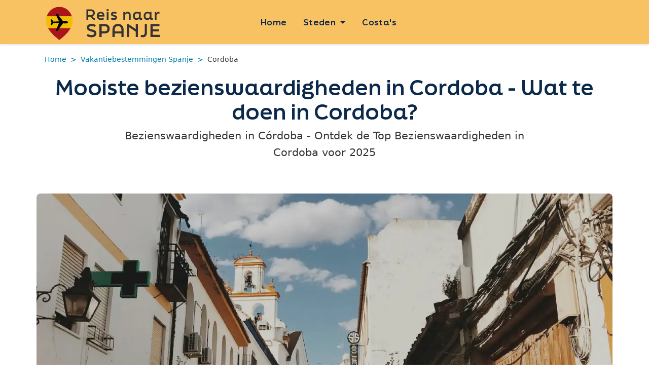

--- FILE ---
content_type: text/html; charset=utf-8
request_url: https://reisnaarspanje.nl/vakantiebestemmingen-spanje/spaanse-steden/cordoba-bezienswaardigheden/
body_size: 11656
content:
<!doctype html><html lang=nl-nl><head><meta charset=utf-8><meta name=viewport content="width=device-width,initial-scale=1"><meta http-equiv=content-security-policy content="script-src 'self' https://static.cloudflareinsights.com/beacon.min.js/vcd15cbe7772f49c399c6a5babf22c1241717689176015 https://widget.getyourguide.com/dist/pa.umd.production.min.js https://widget.getyourguide.com/pw/latest/client-loader/widget.js https://www.googletagmanager.com/gtm.js https://www.googletagmanager.com/gtag/js https://pagead2.googlesyndication.com/pagead/js/adsbygoogle.js https://widgets.tiqets.com/loader.js https://scripts.stay22.com/letmeallez.js 'nonce-265da5d8-5c43-4f67-9500-2a652d887152'; style-src 'self' 'unsafe-inline'; object-src 'self'; base-uri 'none'"><link rel=stylesheet href=https://reisnaarspanje.nl/css/style.11dc339a15172c0e4665372012aac38157ff73165473bff2faa2b7a0e2c78e4ab6ff6e3aecda76ef527543498edd56b7798d5a98a430a8f88e4b8f0f6f33f6e0.css media=screen integrity="sha512-EdwzmhUXLA5GZTcgEqrDgVf/cxZUc7/y+qK3oOLHjkq2/2467Np271J1Q0mO3Va3eY1amKQwqPiOS48PbzP24A==" crossorigin=anonymous><title>Bezienswaardigheden in Córdoba - Ontdek de Top Bezienswaardigheden in Cordoba voor 2025</title><meta name=description content="Ontdek de top bezienswaardigheden in Cordoba voor 2025, inclusief tips voor je stedentrip en de beste plekken om te bezoeken in deze historische stad Córdoba!"><link rel=canonical href=https://reisnaarspanje.nl/vakantiebestemmingen-spanje/spaanse-steden/cordoba-bezienswaardigheden/><link rel=alternate hreflang=nl-nl href=https://reisnaarspanje.nl/vakantiebestemmingen-spanje/spaanse-steden/cordoba-bezienswaardigheden/><link rel=alternate hreflang=x-default href=https://reisnaarspanje.nl/vakantiebestemmingen-spanje/spaanse-steden/cordoba-bezienswaardigheden/><meta property="og:title" content="Bezienswaardigheden in Córdoba - Ontdek de Top Bezienswaardigheden in Cordoba voor 2025"><meta property="og:description" content="Ontdek de top bezienswaardigheden in Cordoba voor 2025, inclusief tips voor je stedentrip en de beste plekken om te bezoeken in deze historische stad Córdoba!"><meta property="og:type" content="article"><meta property="og:url" content="https://reisnaarspanje.nl/vakantiebestemmingen-spanje/spaanse-steden/cordoba-bezienswaardigheden/"><meta property="article:section" content="steden"><meta property="article:published_time" content="2024-07-23T10:00:00+02:00"><meta property="article:modified_time" content="2025-02-24T12:00:00+02:00"><meta name=twitter:title content="Bezienswaardigheden in Córdoba - Ontdek de Top Bezienswaardigheden in Cordoba voor 2025"><meta name=twitter:description content="Ontdek de top bezienswaardigheden in Cordoba voor 2025, inclusief tips voor je stedentrip en de beste plekken om te bezoeken in deze historische stad Córdoba!"><script type=application/ld+json>{"@context":"https://schema.org","@type":"Article","headline":"Bezienswaardigheden in Córdoba - Ontdek de Top Bezienswaardigheden in Cordoba voor 2025","datePublished":"2024-07-23T10:00:00+02:00","dateModified":"2025-02-24T12:00:00+02:00","mainEntityOfPage":"https://reisnaarspanje.nl/","publisher":{"@type":"Organization","name":"ReisNaarSpanje - de leukste bezienswaardigheden in Spanje"},"wordcount":1575,"description":"Ontdek de top bezienswaardigheden in Cordoba voor 2025, inclusief tips voor je stedentrip en de beste plekken om te bezoeken in deze historische stad Córdoba!","keywords":null}</script><script type=application/ld+json>{"@context":"https://schema.org","@type":"FAQPage","mainEntity":[{"@type":"Question","name":"Wat moet je gezien hebben in Cordoba?","acceptedAnswer":{"@type":"Answer","text":"De leukste bezienswaardigheden in Cordoba zijn onder andere de Mezquita, het Alcázar de los Reyes Cristianos, en de Joodse Wijk."}},{"@type":"Question","name":"Wat is de beste tijd om Cordoba te bezoeken?","acceptedAnswer":{"@type":"Answer","text":"De lente (maart-mei) en de herfst (september-november) zijn de beste tijden om Córdoba te bezoeken vanwege het milde en aangename weer."}},{"@type":"Question","name":"Wat te doen in Cordoba met slecht weer?","acceptedAnswer":{"@type":"Answer","text":"Bij slecht weer in Córdoba kun je een van de vele musea bezoeken, zoals het Museo de Bellas Artes of het Archeologisch Museum. Je kunt ook genieten van de lokale gastronomie in een van de vele restaurants en cafés."}},{"@type":"Question","name":"Is er een boulevard in Cordoba?","acceptedAnswer":{"@type":"Answer","text":"Hoewel Córdoba geen traditionele boulevard heeft, biedt de Paseo de la Ribera langs de Guadalquivir een prachtige wandelroute met uitzicht op de rivier."}},{"@type":"Question","name":"Heeft Córdoba een oud centrum?","acceptedAnswer":{"@type":"Answer","text":"Ja, het historische centrum van Cordoba is vol met smalle straatjes, oude gebouwen en monumenten zoals de Mezquita en het Alcázar de los Reyes Cristianos."}},{"@type":"Question","name":"Hoe kom ik naar Córdoba?","acceptedAnswer":{"@type":"Answer","text":"Córdoba is goed bereikbaar via de luchthaven van Sevilla en heeft uitstekende trein- en busverbindingen vanuit andere grote steden zoals Madrid en Sevilla."}},{"@type":"Question","name":"Wat zijn leuke dagtrips vanuit Córdoba?","acceptedAnswer":{"@type":"Answer","text":"In de omgeving van Córdoba kun je leuke dagtrips maken naar Sevilla, Granada, Ronda, Jerez de la Frontera en Vejer de la Frontera."}}]}</script><link rel=icon href=/favicon.ico type=/image><link rel=apple-touch-icon sizes=180x180 href=/apple-touch-icon.png><link rel=icon type=image sizes=32x32 href=/favicon-32x32.png><link rel=icon type=image sizes=16x16 href=/favicon-16x16.png><link rel=manifest href=/site.webmanifest><style media=screen>.imgB-d03fccfb9a564fe78796453be8e6c36f-GIP{background:linear-gradient(#4b4b4c,#a2a19d,#957659,#9c8a6f,#5e6a89,#768695)50%/cover no-repeat;aspect-ratio:2268/3024}.imgB-d03fccfb9a564fe78796453be8e6c36f-LQIP{background:url([data-uri])50%/cover no-repeat;aspect-ratio:2268/3024}</style><script async defer src=https://widget.getyourguide.com/dist/pa.umd.production.min.js data-gyg-partner-id=PRD0OJR type="089580c4ebe1d3c1fdc53d9e-text/javascript"></script>
<script src=/js/tocbot.min.js type="089580c4ebe1d3c1fdc53d9e-text/javascript"></script><script data-cfasync="false" nonce="265da5d8-5c43-4f67-9500-2a652d887152">try{(function(w,d){!function(j,k,l,m){if(j.zaraz)console.error("zaraz is loaded twice");else{j[l]=j[l]||{};j[l].executed=[];j.zaraz={deferred:[],listeners:[]};j.zaraz._v="5874";j.zaraz._n="265da5d8-5c43-4f67-9500-2a652d887152";j.zaraz.q=[];j.zaraz._f=function(n){return async function(){var o=Array.prototype.slice.call(arguments);j.zaraz.q.push({m:n,a:o})}};for(const p of["track","set","debug"])j.zaraz[p]=j.zaraz._f(p);j.zaraz.init=()=>{var q=k.getElementsByTagName(m)[0],r=k.createElement(m),s=k.getElementsByTagName("title")[0];s&&(j[l].t=k.getElementsByTagName("title")[0].text);j[l].x=Math.random();j[l].w=j.screen.width;j[l].h=j.screen.height;j[l].j=j.innerHeight;j[l].e=j.innerWidth;j[l].l=j.location.href;j[l].r=k.referrer;j[l].k=j.screen.colorDepth;j[l].n=k.characterSet;j[l].o=(new Date).getTimezoneOffset();if(j.dataLayer)for(const t of Object.entries(Object.entries(dataLayer).reduce((u,v)=>({...u[1],...v[1]}),{})))zaraz.set(t[0],t[1],{scope:"page"});j[l].q=[];for(;j.zaraz.q.length;){const w=j.zaraz.q.shift();j[l].q.push(w)}r.defer=!0;for(const x of[localStorage,sessionStorage])Object.keys(x||{}).filter(z=>z.startsWith("_zaraz_")).forEach(y=>{try{j[l]["z_"+y.slice(7)]=JSON.parse(x.getItem(y))}catch{j[l]["z_"+y.slice(7)]=x.getItem(y)}});r.referrerPolicy="origin";r.src="/cdn-cgi/zaraz/s.js?z="+btoa(encodeURIComponent(JSON.stringify(j[l])));q.parentNode.insertBefore(r,q)};["complete","interactive"].includes(k.readyState)?zaraz.init():j.addEventListener("DOMContentLoaded",zaraz.init)}}(w,d,"zarazData","script");window.zaraz._p=async d$=>new Promise(ea=>{if(d$){d$.e&&d$.e.forEach(eb=>{try{const ec=d.querySelector("script[nonce]"),ed=ec?.nonce||ec?.getAttribute("nonce"),ee=d.createElement("script");ed&&(ee.nonce=ed);ee.innerHTML=eb;ee.onload=()=>{d.head.removeChild(ee)};d.head.appendChild(ee)}catch(ef){console.error(`Error executing script: ${eb}\n`,ef)}});Promise.allSettled((d$.f||[]).map(eg=>fetch(eg[0],eg[1])))}ea()});zaraz._p({"e":["(function(w,d){})(window,document)"]});})(window,document)}catch(e){throw fetch("/cdn-cgi/zaraz/t"),e;};</script></head><body class="steden single d-flex flex-column min-vh-100"><header class=main-header><nav class="navbar navbar-expand-lg"><div class=container><a class=navbar-brand href=/><img src=/images/logo.svg alt=logo width=233 height=70 class="d-inline-block align-text-top"></a>
<button class=navbar-toggler type=button data-bs-toggle=collapse data-bs-target=#navbarSupportedContent aria-controls=navbarSupportedContent aria-expanded=false aria-label="Toggle navigation">
<span class=navbar-toggler-icon></span></button><div class="collapse navbar-collapse" id=navbarSupportedContent><ul class="menu-main navbar-nav me-auto mb-2 mb-lg-0"><li class=nav-item><a class=nav-link href=/>Home</a></li><li class="nav-item dropdown norel"><a class="nav-link dropdown-toggle" id=navbarDropdown role=button data-bs-toggle=dropdown aria-expanded=false>Steden</a><div class="dropdown-menu dropdown-menu-wide" aria-labelledby=navbarDropdown><div class=container><div class=row><div class=col-md-4><h6 class=dropdown-header>Centraal-Spanje</h6><ul class=list-unstyled><li><a class=dropdown-item href=/vakantiebestemmingen-spanje/spaanse-steden/salamanca-bezienswaardigheden/>Salamanca</a></li><li><a class=dropdown-item href=/vakantiebestemmingen-spanje/spaanse-steden/segovia-bezienswaardigheden/>Segovia</a></li><li><a class=dropdown-item href=/vakantiebestemmingen-spanje/spaanse-steden/toledo-bezienswaardigheden/>Toledo</a></li></ul><h6 class=dropdown-header>Oost-Spanje</h6><ul class=list-unstyled><li><a class=dropdown-item href=/vakantiebestemmingen-spanje/spaanse-steden/alicante-bezienswaardigheden/>Alicante</a></li><li><a class=dropdown-item href=/vakantiebestemmingen-spanje/spaanse-steden/altea-bezienswaardigheden/>Altea</a></li><li><a class=dropdown-item href=/vakantiebestemmingen-spanje/spaanse-steden/benidorm-bezienswaardigheden/>Benidorm</a></li><li><a class=dropdown-item href=/vakantiebestemmingen-spanje/spaanse-steden/jijona-bezienswaardigheden/>Jijona</a></li><li><a class=dropdown-item href=/vakantiebestemmingen-spanje/spaanse-steden/santa-pola-bezienswaardigheden/>Santa Pola</a></li><li><a class=dropdown-item href=/vakantiebestemmingen-spanje/spaanse-steden/valencia-bezienswaardigheden/>Valencia</a></li></ul><h6 class=dropdown-header>Zuidwest-Spanje</h6><ul class=list-unstyled><li><a class=dropdown-item href=/vakantiebestemmingen-spanje/spaanse-steden/cadiz-bezienswaardigheden-c%C3%A1diz/>Cadiz</a></li><li><a class=dropdown-item href=/vakantiebestemmingen-spanje/spaanse-steden/jerez-de-la-frontera-bezienswaardigheden/>Jerez de la Frontera</a></li></ul></div><div class=col-md-4><h6 class=dropdown-header>Noord-Spanje</h6><ul class=list-unstyled><li><a class=dropdown-item href=/vakantiebestemmingen-spanje/spaanse-steden/bilbao-bezienswaardigheden/>Bilbao</a></li><li><a class=dropdown-item href=/vakantiebestemmingen-spanje/spaanse-steden/vakantie-naar-burgos-bezienswaadigheden/>Burgos</a></li><li><a class=dropdown-item href=/vakantiebestemmingen-spanje/spaanse-steden/lleida-bezienswaardigheden-lerida/>Lleida</a></li><li><a class=dropdown-item href=/vakantiebestemmingen-spanje/spaanse-steden/san-sebastian-bezienswaardigheden/>San Sebastian</a></li></ul><h6 class=dropdown-header>Zuid-Spanje</h6><ul class=list-unstyled><li><a class="dropdown-item active" href=/vakantiebestemmingen-spanje/spaanse-steden/cordoba-bezienswaardigheden/>Cordoba</a></li><li><a class=dropdown-item href=/vakantiebestemmingen-spanje/spaanse-steden/granada-bezienswaardigheden/>Granada</a></li><li><a class=dropdown-item href=/vakantiebestemmingen-spanje/spaanse-steden/malaga-bezienswaardigheden/>Malaga</a></li><li><a class=dropdown-item href=/vakantiebestemmingen-spanje/spaanse-steden/marbella-bezienswaardigheden/>Marbella</a></li><li><a class=dropdown-item href=/vakantiebestemmingen-spanje/spaanse-steden/nerja-bezienswaardigheden/>Nerja</a></li><li><a class=dropdown-item href=/vakantiebestemmingen-spanje/spaanse-steden/ronda-bezienswaardigheden/>Ronda</a></li><li><a class=dropdown-item href=/vakantiebestemmingen-spanje/spaanse-steden/sevilla-bezienswaardigheden/>Sevilla</a></li></ul></div><div class=col-md-4><h6 class=dropdown-header>Noordoost-Spanje</h6><ul class=list-unstyled><li><a class=dropdown-item href=/vakantiebestemmingen-spanje/spaanse-steden/barcelona-bezienswaardigheden/>Barcelona</a></li><li><a class=dropdown-item href=/vakantiebestemmingen-spanje/spaanse-steden/blanes-bezienswaardigheden/>Blanes</a></li><li><a class=dropdown-item href=/vakantiebestemmingen-spanje/spaanse-steden/calafell-bezienswaardigheden/>Calafell</a></li><li><a class=dropdown-item href=/vakantiebestemmingen-spanje/spaanse-steden/cambrils-bezienswaardigheden/>Cambrils</a></li><li><a class=dropdown-item href=/vakantiebestemmingen-spanje/spaanse-steden/girona-bezienswaardigheden-gerona/>Girona</a></li><li><a class=dropdown-item href=/vakantiebestemmingen-spanje/spaanse-steden/lametlla-de-mar-bezienswaardigheden/>L'Ametlla de Mar</a></li><li><a class=dropdown-item href=/vakantiebestemmingen-spanje/spaanse-steden/lescala-bezienswaardigheden/>L'Escala</a></li><li><a class=dropdown-item href=/vakantiebestemmingen-spanje/spaanse-steden/lloret-de-mar-bezienswaardigheden/>Lloret de Mar</a></li><li><a class=dropdown-item href=/vakantiebestemmingen-spanje/spaanse-steden/malgrat-de-mar-bezienswaardigheden/>Malgrat de Mar</a></li><li><a class=dropdown-item href=/vakantiebestemmingen-spanje/spaanse-steden/platja-daro-bezienswaardigheden/>Platja d'Aro</a></li><li><a class=dropdown-item href=/vakantiebestemmingen-spanje/spaanse-steden/roses-bezienswaardigheden/>Roses</a></li><li><a class=dropdown-item href=/vakantiebestemmingen-spanje/spaanse-steden/tarragona-bezienswaardigheden/>Tarragona</a></li><li><a class=dropdown-item href=/vakantiebestemmingen-spanje/spaanse-steden/zaragoza-bezienswaardigheden/>Zaragoza</a></li></ul><h6 class=dropdown-header>Zuidoost-Spanje</h6><ul class=list-unstyled><li><a class=dropdown-item href=/vakantiebestemmingen-spanje/spaanse-steden/almeria-bezienswaardigheden/>Almeria</a></li><li><a class=dropdown-item href=/vakantiebestemmingen-spanje/spaanse-steden/torrevieja-bezienswaardigheden/>Torrevieja</a></li></ul></div></div></div></div></li><li class=nav-item><a class=nav-link href=/costa/>Costa's</a></li></ul></div></div></nav></header><div id=content><nav class="header-breadcrumb my-2" aria-label=breadcrumb><div class=breadcrumb-container><ol class="breadcrumb my-0"><li class=breadcrumb-item><a href=https://reisnaarspanje.nl/>Home</a></li><li class=breadcrumb-item><a href=https://reisnaarspanje.nl/steden/>Vakantiebestemmingen Spanje</a></li><li class="breadcrumb-item active" aria-current=page>Cordoba</li></ol></div></nav><article class=city-page-wrapper><header class=city-page-header><h1 class="city-page-title fs-1">Mooiste bezienswaardigheden in Cordoba - Wat te doen in Cordoba?</h1><p class=lead>Bezienswaardigheden in Córdoba - Ontdek de Top Bezienswaardigheden in Cordoba voor 2025</p></header><div class=header-image><div class="relative bigImgDiv rounded-bkgd imgB-d03fccfb9a564fe78796453be8e6c36f-x" data-pagefind-ignore><picture data-pagefind-ignore><source type=image/webp srcset="/vakantiebestemmingen-spanje/spaanse-steden/cordoba-bezienswaardigheden/cordoba-header_hu801210fb6730ffd690fb35bb7dc7b6a4_409324_320x0_resize_q75_h2_box_2.webp 320w,/vakantiebestemmingen-spanje/spaanse-steden/cordoba-bezienswaardigheden/cordoba-header_hu801210fb6730ffd690fb35bb7dc7b6a4_409324_640x0_resize_q75_h2_box_2.webp 640w,/vakantiebestemmingen-spanje/spaanse-steden/cordoba-bezienswaardigheden/cordoba-header_hu801210fb6730ffd690fb35bb7dc7b6a4_409324_960x0_resize_q75_h2_box_2.webp 960w,/vakantiebestemmingen-spanje/spaanse-steden/cordoba-bezienswaardigheden/cordoba-header_hu801210fb6730ffd690fb35bb7dc7b6a4_409324_1280x0_resize_q75_h2_box_2.webp 1280w,/vakantiebestemmingen-spanje/spaanse-steden/cordoba-bezienswaardigheden/cordoba-header_hu801210fb6730ffd690fb35bb7dc7b6a4_409324_1600x0_resize_q75_h2_box_2.webp 1600w,/vakantiebestemmingen-spanje/spaanse-steden/cordoba-bezienswaardigheden/cordoba-header_hu801210fb6730ffd690fb35bb7dc7b6a4_409324_1920x0_resize_q75_h2_box_2.webp 1920w," sizes="(max-width: 1135px) 100vw, (min-width: 1136px) 1136px"><img src=/vakantiebestemmingen-spanje/spaanse-steden/cordoba-bezienswaardigheden/cordoba-header.webp width=1280 height=400 alt="header afbeelding van Cordoba in Spanje" title="header afbeelding van Cordoba in Spanje" data-pagefind-ignore></picture></div></div><div class="d-md-none position-relative"><button id=tocToggle class="btn btn-secondary w-100 text-left d-flex justify-content-between align-items-center">
<span class=font-weight-medium>Inhoudsopgave</span><svg id="tocChevron" class="icon" fill="none" viewBox="0 0 24 24" stroke="currentcolor" style="width:20px;height:20px"><path stroke-linecap="round" stroke-linejoin="round" stroke-width="2" d="M19 9l-7 7-7-7"/></svg></button><div id=tocDropdown class="position-absolute d-none w-100 bg-white shadow-sm"><nav id=mobileTOC class=p-3></nav></div></div><div class=city-page-content><main class=city-main><div class="city-main-content js-toc-content"><h2 id=ontdek-de-top-bezienswaardigheden-in-córdoba-voor-2025>Ontdek de top bezienswaardigheden in Córdoba voor 2025</h2><p>Córdoba, een historische stad in Andalusië, Spanje, staat bekend om zijn rijke cultuur, indrukwekkende architectuur en unieke bezienswaardigheden. Of je nu een geschiedenisfanaat bent, houdt van prachtige tuinen, of gewoon wilt genieten van de lokale sfeer, Cordoba biedt voor elk wat wils. In deze gids ontdek je de mooiste en meest interessante bezienswaardigheden in Córdoba en krijg je tips voor een onvergetelijk bezoek aan deze betoverende stad.</p><img src=/images/cordoba-kaart-spanje-waar-ligt-cordoba.webp alt="Kaart Cordoba Spanje - waar ligt Cordoba" title="Locatie van Cordoba in Spanje" class=map-image><h2 id=inleiding-tot-córdoba-andalusië>Inleiding tot Córdoba (Andalusië)</h2><p>Córdoba, gelegen aan de oevers van de Guadalquivir, is een van de oudste steden van Europa en was ooit de hoofdstad van het islamitische Spanje. De stad staat bekend om zijn mix van Moorse, christelijke en joodse invloeden, die terug te zien zijn in de architectuur en cultuur. Deze gids helpt je om de mooiste bezienswaardigheden in Córdoba te ontdekken en biedt handige tips voor je bezoek.</p><section class="p-4 content-card-container bg-dark quick-facts"><h3 class="fs-3 content-card-title" id=informatie-over-Cordoba>Informatie over Cordoba</h3><ul class=city-facts-list><li><strong>Bevolking</strong><div>326.000</div></li><li><strong>Gemiddelde temperatuur</strong><div>Winter: 11°C<br>Lente: 21°C<br>Zomer: 37°C<br>Herfst: 25°C</div></li><li><strong>Dichtstbijzijnde grote luchthaven</strong><div>Luchthaven Sevilla (SVQ)</div></li><li><strong>Locatie in Spanje</strong><div>Zuid-Spanje</div></li></ul></section><h2 id=achtergrond-en-geschiedenis-van-córdoba>Achtergrond en geschiedenis van Córdoba</h2><p>Córdoba heeft een rijke geschiedenis die teruggaat tot de tijd van de Romeinen. In de 10e en 11e eeuw was Córdoba een van de grootste en meest geavanceerde steden ter wereld. De stad Córdoba was een belangrijk centrum van kunst, wetenschap en cultuur, en veel van deze historische erfenis is vandaag de dag nog steeds zichtbaar.</p><h2 id=top-bezienswaardigheden-cordoba>Top bezienswaardigheden Cordoba</h2><h3 id=1-la-mezquita--de-grote-moskee-kathedraal-van-cordoba>1. La Mezquita – De Grote Moskee-Kathedraal van Cordoba</h3><p>La Mezquita, ook wel bekend als de Grote Moskee-Kathedraal van Córdoba, is zonder twijfel de bekendste bezienswaardigheid van de stad. Dit indrukwekkende bouwwerk combineert Moorse en christelijke architectuur en is een symbool van de rijke geschiedenis van Cordoba. De Mezquita is vooral bekend om zijn prachtige bogen en het hart van de moskee, de kathedraal die later werd toegevoegd.</p><p><strong>Bezoekdetails:</strong> De Mezquita is dagelijks geopend voor bezoekers. Het is aan te raden om van tevoren online tickets te kopen om lange wachttijden te vermijden.</p><div data-tiqets-widget=discovery data-cards-layout=responsive data-slug-ids=exp146187 data-partner=reisnaarspanje-172565></div><script defer src=https://widgets.tiqets.com/loader.js type="089580c4ebe1d3c1fdc53d9e-text/javascript"></script><h3 id=2-alcázar-de-los-reyes-cristianos>2. Alcázar de los Reyes Cristianos</h3><p>Het Alcázar de los Reyes Cristianos is een historisch paleis dat ooit diende als residentie van de christelijke koningen van Spanje. Het paleis is omgeven door prachtige tuinen en fonteinen, en biedt een indrukwekkend uitzicht over de stad Cordoba.</p><p><strong>Bezoekdetails:</strong> Het Alcázar is dagelijks geopend voor bezoekers. Toegangstickets kunnen ter plaatse of hier worden gekocht.</p><div data-tiqets-widget=discovery data-cards-layout=responsive data-slug-ids=exp146379 data-partner=reisnaarspanje-172565></div><h3 id=3-joodse-wijk-van-cordoba>3. Joodse Wijk van Cordoba</h3><p>De Joodse Wijk van Córdoba, ook wel bekend als de Judería, is een van de meest pittoreske en historische wijken van de stad. Met zijn smalle straatjes, witgekalkte huizen en charmante pleinen biedt deze wijk een authentieke blik op het historische Córdoba.</p><p><strong>Bezoekdetails:</strong> De Joodse Wijk is vrij toegankelijk en ideaal om te voet te verkennen. Vergeet niet om de Synagoge van Córdoba te bezoeken, een van de weinige overgebleven middeleeuwse synagogen in Spanje.</p><h3 id=4-puente-romano--de-romeinse-brug-van-córdoba>4. Puente Romano – De Romeinse Brug van Córdoba</h3><p>De Puente Romano, of Romeinse Brug, is een van de oudste bruggen van Cordoba en verbindt de stad met de Torre de la Calahorra aan de overkant van de Guadalquivir. De brug biedt een prachtig uitzicht op de stad en is een perfecte plek voor een avondwandeling.</p><p><strong>Bezoekdetails:</strong> De brug is altijd toegankelijk en de toegang is gratis.</p><h3 id=5-palacio-de-viana>5. Palacio de Viana</h3><p>Het Palacio de Viana is een prachtig paleis dat bekend staat om zijn twaalf prachtige patio’s, elk met een eigen unieke stijl en karakter. Het paleis herbergt ook een indrukwekkende kunstcollectie en biedt een inkijkje in het leven van de aristocratie in Córdoba.</p><p><strong>Bezoekdetails:</strong> Het paleis is dagelijks geopend voor bezoekers. Toegangstickets kunnen hier of ter plaatse worden gekocht.</p><div data-tiqets-widget=discovery data-cards-layout=responsive data-slug-ids=exp146402 data-partner=reisnaarspanje-172565></div><h3 id=6-plaza-de-la-corredera>6. Plaza de la Corredera</h3><p>Plaza de la Corredera is een van de grootste en meest levendige pleinen van Cordoba. Het plein is omgeven door kleurrijke gebouwen en biedt een scala aan cafés en restaurants waar je kunt genieten van lokale gerechten en de levendige sfeer van de stad.</p><p><strong>Bezoekdetails:</strong> Het plein is altijd toegankelijk en de toegang is gratis.</p><h3 id=7-calleja-de-las-flores>7. Calleja de las Flores</h3><p>Calleja de las Flores, oftewel de Bloemenstraat, is een van de meest gefotografeerde plekken in Cordoba. Deze smalle straat staat bekend om zijn kleurrijke bloemen en biedt een prachtig uitzicht op de klokkentoren van de Mezquita.</p><p><strong>Bezoekdetails:</strong> De straat is altijd toegankelijk en de toegang is gratis.</p><h3 id=8-torre-de-la-calahorra>8. Torre de la Calahorra</h3><p>De Torre de la Calahorra is een historische wachttoren aan de oever van de Guadalquivir. De toren herbergt een museum dat de geschiedenis van Cordoba belicht en biedt een prachtig uitzicht over de stad en de rivier.</p><p><strong>Bezoekdetails:</strong> De toren is dagelijks geopend voor bezoekers en de toegang is tegen een kleine vergoeding.</p><h3 id=9-plaza-de-las-tendillas>9. Plaza de las Tendillas</h3><p>Plaza de las Tendillas is een centraal plein in Córdoba dat bekend staat om zijn levendige sfeer en prachtige fonteinen. Het plein is een populaire ontmoetingsplaats voor zowel locals als toeristen en biedt tal van winkels en eetgelegenheden.</p><p><strong>Bezoekdetails:</strong> Het plein is altijd toegankelijk en de toegang is gratis.</p><h3 id=10-templo-romano-de-córdoba>10. Templo Romano de Córdoba</h3><p>De Templo Romano de Córdoba is een van de weinige overgebleven Romeinse tempels in de stad. De tempel, gelegen in het centrum van Córdoba, biedt een fascinerend inzicht in de Romeinse geschiedenis van de stad.</p><p><strong>Bezoekdetails:</strong> De tempel is altijd toegankelijk en de toegang is gratis.</p><div data-gyg-href=https://widget.getyourguide.com/default/activities.frame data-gyg-locale-code=nl-NL data-gyg-widget=activities data-gyg-number-of-items=8 data-gyg-partner-id=PRD0OJR data-gyg-q=Cordoba,spain><span>Powered by GetYourGuide</span></div><h2 id=reistips-voor-córdoba>Reistips voor Córdoba</h2><h3 id=beste-tijd-om-córdoba-te-bezoeken>Beste tijd om Córdoba te bezoeken</h3><p>De beste tijd om Córdoba te bezoeken is tijdens de lente (maart-mei) of de herfst (september-november) wanneer het weer mild en aangenaam is. De zomers kunnen erg heet zijn, maar dit is ook de drukste tijd van het jaar met veel festivals en evenementen.</p><h3 id=vervoersopties-van-en-naar-córdoba>Vervoersopties van en naar Córdoba</h3><p>Córdoba is goed bereikbaar via de luchthaven van Sevilla, die op ongeveer 1,5 uur rijden ligt. Er zijn regelmatige trein- en busdiensten tussen Cordoba en andere grote steden zoals Madrid, Sevilla en Málaga. Binnen de stad kun je gebruik maken van lokale bussen, taxi&rsquo;s of huurauto&rsquo;s.</p><h3 id=taal-en-culturele-tips-voor-córdoba>Taal en culturele tips voor Córdoba</h3><p>Hoewel Spaans de officiële taal is, wordt er in toeristische gebieden vaak Engels gesproken. Het is altijd handig om enkele basis Spaanse zinnen te leren. Spanjaarden waarderen beleefdheid en het is gebruikelijk om elkaar te groeten met een handdruk of een kus op beide wangen.</p><h2 id=accommodatie-en-eetgelegenheden-in-córdoba>Accommodatie en eetgelegenheden in Córdoba</h2><h3 id=aanbevolen-hotels-in-cordoba>Aanbevolen hotels in Cordoba</h3><ol><li><strong>Hotel Balcón de Córdoba:</strong> Een charmant hotel met prachtig uitzicht op de Mezquita.</li><li><strong>NH Collection Amistad Córdoba:</strong> Gelegen in het hart van de Joodse wijk, biedt dit hotel luxe en comfort.</li><li><strong>Hospes Palacio del Bailío:</strong> Een historisch hotel met moderne voorzieningen en een prachtig zwembad.</li></ol><iframe title="Zoek en boek hotels in Cordoba via onze interactieve kaart" src="https://stay22.com/embed/gm?&aid=reisnaar&address=Cordoba,%20spain&maincolor=384a56&fontcolor=ffffff&dotlistings=false&listviewexpand=false&disabledirections=true&isnear=false&zoom=14" id=stay22-widget loading=lazy width=100% height=460 frameborder=0></iframe><h3 id=populaire-restaurants-in-córdoba>Populaire restaurants in Córdoba</h3><ol><li><strong>Casa Pepe de la Judería:</strong> Bekend om zijn traditionele Andalusische gerechten.</li><li><strong>Bodegas Campos:</strong> Een sfeervol restaurant met een breed scala aan lokale specialiteiten.</li><li><strong>El Churrasco:</strong> Een populaire tapasbar die bekend staat om zijn smaakvolle gerechten.</li></ol><h2 id=dagtrips-vanuit-cordoba>Dagtrips vanuit Cordoba</h2><h3 id=sevilla>Sevilla</h3><p><a href=/vakantiebestemmingen-spanje/spaanse-steden/sevilla-bezienswaardigheden/ title="Bezienswaardigheden Sevilla Spanje">Sevilla</a>, de hoofdstad van Andalusië, ligt op ongeveer 1,5 uur rijden van Córdoba. Deze stad staat bekend om zijn rijke geschiedenis, prachtige architectuur en levendige cultuur.</p><h3 id=granada>Granada</h3><p><a href=/vakantiebestemmingen-spanje/spaanse-steden/granada-bezienswaardigheden/ title="Bezienswaardigheden Granada Spanje">Granada</a>, beroemd om het Alhambra, ligt op ongeveer twee uur rijden van Córdoba. Een bezoek aan deze stad biedt een unieke kijk op de Moorse geschiedenis van Spanje.</p><h3 id=ronda>Ronda</h3><p><a href=/vakantiebestemmingen-spanje/spaanse-steden/ronda-bezienswaardigheden/ title="Bezienswaardigheden Ronda Spanje">Ronda</a>, gelegen in het binnenland van Andalusië, is beroemd om zijn dramatische kliffen en historische bruggen. Een bezoek aan deze stad biedt een unieke kijk op de geschiedenis en cultuur van de regio.</p><h3 id=jerez-de-la-frontera>Jerez de la Frontera</h3><p><a href=/vakantiebestemmingen-spanje/spaanse-steden/jerez-de-la-frontera-bezienswaardigheden/ title="Bezienswaardigheden Jerez-De-La-Frontera Spanje">Jerez-De-La-Frontera</a>, op slechts een korte rit van Córdoba, staat bekend om zijn sherrywijnen en flamenco. Bezoek een van de vele bodega&rsquo;s voor een wijnproeverij of geniet van een traditionele flamencoshow.</p><h3 id=vejer-de-la-frontera>Vejer de la Frontera</h3><p>Vejer-De-La-Frontera is een charmant witgekalkt dorp gelegen op een heuveltop, met een prachtig uitzicht op de omgeving. Het is een ideale bestemming voor een dagtrip vanuit Córdoba.</p><h2 id=conclusie>Conclusie</h2><p>Cordoba is een veelzijdige bestemming met een rijke geschiedenis, prachtige natuur en tal van activiteiten voor bezoekers. Of je nu wilt ontspannen in de tuinen van het Alcázar, de historische plekken wilt verkennen, of de lokale cultuur wilt ervaren, Córdoba heeft voor ieder wat wils.</p><section class="p-4 content-card-container bg-light quick-facts"><h3 class="fs-3 content-card-title" id=highlights-Cordoba>Highlights Cordoba</h3><p>Córdoba, in Andalusië, biedt historische monumenten zoals de Mezquita, prachtige tuinen, en een rijke mix van culturen. Geniet van een authentieke Spaanse ervaring.</p></section><h2 id=veelgestelde-vragen>Veelgestelde Vragen</h2><div class=accordion id=accordion><div class=accordion-item><div class=accordion-header id=heading0><button class=accordion-button type=button data-bs-toggle=collapse data-bs-target=#collapse0 aria-expanded=true aria-controls=collapse0><h3>Wat moet je gezien hebben in Cordoba?</h3></button></div><div id=collapse0 class="accordion-collapse collapse show" aria-labelledby=heading0 data-bs-parent=#accordion><div class=accordion-body>De leukste bezienswaardigheden in Cordoba zijn onder andere de Mezquita, het Alcázar de los Reyes Cristianos, en de Joodse Wijk.</div></div></div><div class=accordion-item><div class=accordion-header id=heading1><button class="accordion-button collapsed" type=button data-bs-toggle=collapse data-bs-target=#collapse1 aria-expanded=false aria-controls=collapse1><h3>Wat is de beste tijd om Cordoba te bezoeken?</h3></button></div><div id=collapse1 class="accordion-collapse collapse" aria-labelledby=heading1 data-bs-parent=#accordion><div class=accordion-body>De lente (maart-mei) en de herfst (september-november) zijn de beste tijden om Córdoba te bezoeken vanwege het milde en aangename weer.</div></div></div><div class=accordion-item><div class=accordion-header id=heading2><button class="accordion-button collapsed" type=button data-bs-toggle=collapse data-bs-target=#collapse2 aria-expanded=false aria-controls=collapse2><h3>Wat te doen in Cordoba met slecht weer?</h3></button></div><div id=collapse2 class="accordion-collapse collapse" aria-labelledby=heading2 data-bs-parent=#accordion><div class=accordion-body>Bij slecht weer in Córdoba kun je een van de vele musea bezoeken, zoals het Museo de Bellas Artes of het Archeologisch Museum. Je kunt ook genieten van de lokale gastronomie in een van de vele restaurants en cafés.</div></div></div><div class=accordion-item><div class=accordion-header id=heading3><button class="accordion-button collapsed" type=button data-bs-toggle=collapse data-bs-target=#collapse3 aria-expanded=false aria-controls=collapse3><h3>Is er een boulevard in Cordoba?</h3></button></div><div id=collapse3 class="accordion-collapse collapse" aria-labelledby=heading3 data-bs-parent=#accordion><div class=accordion-body>Hoewel Córdoba geen traditionele boulevard heeft, biedt de Paseo de la Ribera langs de Guadalquivir een prachtige wandelroute met uitzicht op de rivier.</div></div></div><div class=accordion-item><div class=accordion-header id=heading4><button class="accordion-button collapsed" type=button data-bs-toggle=collapse data-bs-target=#collapse4 aria-expanded=false aria-controls=collapse4><h3>Heeft Córdoba een oud centrum?</h3></button></div><div id=collapse4 class="accordion-collapse collapse" aria-labelledby=heading4 data-bs-parent=#accordion><div class=accordion-body>Ja, het historische centrum van Cordoba is vol met smalle straatjes, oude gebouwen en monumenten zoals de Mezquita en het Alcázar de los Reyes Cristianos.</div></div></div><div class=accordion-item><div class=accordion-header id=heading5><button class="accordion-button collapsed" type=button data-bs-toggle=collapse data-bs-target=#collapse5 aria-expanded=false aria-controls=collapse5><h3>Hoe kom ik naar Córdoba?</h3></button></div><div id=collapse5 class="accordion-collapse collapse" aria-labelledby=heading5 data-bs-parent=#accordion><div class=accordion-body>Córdoba is goed bereikbaar via de luchthaven van Sevilla en heeft uitstekende trein- en busverbindingen vanuit andere grote steden zoals Madrid en Sevilla.</div></div></div><div class=accordion-item><div class=accordion-header id=heading6><button class="accordion-button collapsed" type=button data-bs-toggle=collapse data-bs-target=#collapse6 aria-expanded=false aria-controls=collapse6><h3>Wat zijn leuke dagtrips vanuit Córdoba?</h3></button></div><div id=collapse6 class="accordion-collapse collapse" aria-labelledby=heading6 data-bs-parent=#accordion><div class=accordion-body>In de omgeving van Córdoba kun je leuke dagtrips maken naar Sevilla, Granada, Ronda, Jerez de la Frontera en Vejer de la Frontera.</div></div></div></div></div></main><div class="toc-wrapper d-md-block d-none"><div class="toc js-toc"><nav class=toc-list></nav></div></div></div></article></div><footer class="footer py-4 bg-dark text-white"><div class="container text-center"><p>© 2025 ReisNaarSpanje.nl. Alle rechten voorbehouden. <a href=https://linktr.ee/reisnaarspanje.nl class="nav-link mx-2 text-white" title=Linktree aria-label=Linktree target=_blank><svg xmlns="http://www.w3.org/2000/svg" width="16" height="16" fill="currentcolor" class="bi bi-link" viewBox="0 0 16 16"><path d="M6.354 5.5H3a3.5 3.5.0 000 7h3.5a.5.5.0 000-1H3a2.5 2.5.0 010-5h3.354a.5.5.0 000-1zm3.292 1a.5.5.0 000 1H13a2.5 2.5.0 010 5H9.646a.5.5.0 000 1H13a3.5 3.5.0 000-7H9.646z"/><path d="M4.682 8.854a.5.5.0 10.707-.708 1.5 1.5.0 010-2.12l1.5-1.5a1.5 1.5.0 012.12.0.5.5.0 10.708-.707 2.5 2.5.0 00-3.536.0l-1.5 1.5a2.5 2.5.0 000 3.535z"/><path d="M10.611 7.146a.5.5.0 10-.707.708 1.5 1.5.0 010 2.12l-1.5 1.5a1.5 1.5.0 01-2.12.0.5.5.0 10-.708.707 2.5 2.5.0 003.536.0l1.5-1.5a2.5 2.5.0 000-3.535z"/></svg></a><div class=rating-box><p>Onze lezers beoordelen: <span class=rating-value>4.5</span>
<span class=stars><a href="/cdn-cgi/l/email-protection#f88a998c91969fb88a9d918b9699998a8b889996929dd69694c78b8d9a929d9b8cc5ba9d97978a9c9d9491969fde9a979c81c5b193d89f9d9d9ed89c9d829dd89f919c8bd8c9d88b8c9d8ad9d81a55681a607e1a607e1a607e1a607e" class="star active">★</a>
<a href="/cdn-cgi/l/email-protection#daa8bbaeb3b4bd9aa8bfb3a9b4bbbba8a9aabbb4b0bff4b4b6e5a9afb8b0bfb9aee798bfb5b5a8bebfb6b3b4bdfcb8b5bea3e793b1fabdbfbfbcfabebfa0bffabdb3bea9fae8faa9aebfa8a8bfb4fbfa38774a38774a38425c38425c38425c" class="star active">★</a>
<a href="/cdn-cgi/l/email-protection#b2c0d3c6dbdcd5f2c0d7dbc1dcd3d3c0c1c2d3dcd8d79cdcde8dc1c7d0d8d7d1c68ff0d7ddddc0d6d7dedbdcd594d0ddd6cb8ffbd992d5d7d7d492d6d7c8d792d5dbd6c1928192c1c6d7c0c0d7dc9392501f22501f22501f22502a34502a34" class="star active">★</a>
<a href="/cdn-cgi/l/email-protection#5d2f3c2934333a1d2f38342e333c3c2f2e2d3c333738733331622e283f37383e29601f3832322f39383134333a7b3f3239246014367d3a38383b7d393827387d3a34392e7d697d2e29382f2f38337c7dbff0cdbff0cdbff0cdbff0cdbfc5db" class="star active">★</a>
<a href="/cdn-cgi/l/email-protection#3f4d5e4b5651587f4d5a564c515e5e4d4c4f5e51555a115153004c4a5d555a5c4b027d5a50504d5b5a53565158195d505b460276541f585a5a591f5b5a455a1f58565b4c1f0a1f4c4b5a4d4d5a511e1fdd92afdd92afdd92afdd92afdd92af" class="star active">★</a></span>
<span class=rating-help>(klik om te stemmen)</span></p></div><script data-cfasync="false" src="/cdn-cgi/scripts/5c5dd728/cloudflare-static/email-decode.min.js"></script><script type=application/ld+json>{"@context":"https://schema.org","@type":"Product","name":"reisnaarspanje.nl","aggregateRating":{"@type":"AggregateRating","ratingValue":"4.5","ratingCount":"2","bestRating":"5","worstRating":"4"}}</script></p><div class="d-flex justify-content-center"></div></div></footer><script src=/js/bootstrap/bootstrap.bundle.min.min.a10cd106a9d37601255407491f21c0d261404cae4d171e0daa3050eb5901230fff7a2fec79c0e2373925b3eee83ea8a7a3f35d184e8858155858797f91607c3a.js integrity="sha512-oQzRBqnTdgElVAdJHyHA0mFATK5NFx4NqjBQ61kBIw//ei/secDiNzkls+7oPqino/NdGE6IWBVYWHl/kWB8Og==" crossorigin=anonymous defer type="089580c4ebe1d3c1fdc53d9e-text/javascript"></script>
<script src=/js/main.min.055a37649a3f4513664f87e4f6e227668067f8e71cfd4615b4ffdb735129717708913c386f9177feb48dd6c836799f0beb79cb48686a1765c23905a35fe91bf4.js integrity="sha512-BVo3ZJo/RRNmT4fk9uInZoBn+Occ/UYVtP/bc1EpcXcIkTw4b5F3/rSN1sg2eZ8L63nLSGhqF2XCOQWjX+kb9A==" crossorigin=anonymous defer type="089580c4ebe1d3c1fdc53d9e-text/javascript"></script><div id=cookieConsent><div id=closeCookieConsent>x</div><div class=cookieContent>This website uses cookies to ensure you get the best experience on our website. <a href=/privacy-policy>Read our policy here.</a>
<button id=acceptCookies>Got it!</button></div></div><script src="/cdn-cgi/scripts/7d0fa10a/cloudflare-static/rocket-loader.min.js" data-cf-settings="089580c4ebe1d3c1fdc53d9e-|49" defer></script><script defer src="https://static.cloudflareinsights.com/beacon.min.js/vcd15cbe7772f49c399c6a5babf22c1241717689176015" integrity="sha512-ZpsOmlRQV6y907TI0dKBHq9Md29nnaEIPlkf84rnaERnq6zvWvPUqr2ft8M1aS28oN72PdrCzSjY4U6VaAw1EQ==" data-cf-beacon='{"version":"2024.11.0","token":"b00d12e5fe55487e944786c634e3a7e6","r":1,"server_timing":{"name":{"cfCacheStatus":true,"cfEdge":true,"cfExtPri":true,"cfL4":true,"cfOrigin":true,"cfSpeedBrain":true},"location_startswith":null}}' crossorigin="anonymous"></script>
</body></html>

--- FILE ---
content_type: text/html; charset=utf-8
request_url: https://www.tiqets.com/widgets/discovery/?cardsLayout=responsive&slugIds=exp146187&partner=reisnaarspanje-172565&widgetIndex=0&altVi=0&altGyg=1&language=en&tiqetsVf=DiscoveryWidget_lzJRcy_P2LibZlkWD9zGc&origin=https%3A%2F%2Freisnaarspanje.nl%2Fvakantiebestemmingen-spanje%2Fspaanse-steden%2Fcordoba-bezienswaardigheden%2F
body_size: 714
content:

<!doctype html>
<html lang="en">
<head>
                <link rel="preconnect" href="https://aws-tiqets-cdn.imgix.net" crossorigin />
        <link rel="preconnect" href="//cdn.tiqets.com" crossorigin />
    <link rel="preload" href="/abacus/exps.js" as="script" />
        <link rel="preload" href="//cdn.tiqets.com/static/assets/webpack/css_b2c_fonts.12a4105e0c.css" as="style">


    <title>Tiqets Discovery Widget</title>
    <meta name="viewport" content="width=device-width, initial-scale=1">
              <link rel="stylesheet" href="//cdn.tiqets.com/static/assets/webpack/css_b2c_fonts.12a4105e0c.css" media="print" onload="this.media='all'">



            <link rel="stylesheet" href="//cdn.tiqets.com/static/assets/webpack/css_widgets_discovery.7e8e4fdfad.css" />

    <meta name="robots" content="noindex">

    <script>
      window.BUILD_VERSION = "v251120-1601.1"
      window.BOOTSTRAP_DATA = {"settings": {"sales_channel": "tiqets.com", "signed_preview": null}, "sitebrand": {"background_color": "#f8c263", "distributor_id": 172565, "has_sitebrand_branding": true, "id": 187973, "logo_url": "https://aws-tiqets-cdn.imgix.net/partners/sitebrand/016321a22d1a437eb9f18a275287a715.png?auto=format%2Ccompress\u0026fit=crop\u0026q=70\u0026s=5133793e7a132feeb778d790951eea41", "name": "reisnaarspanje", "shortname": "reisnaarspanje-172565", "show_coupon_field": false, "text_color_scheme": "dark", "url": null}};
      window.CURRENCY = "USD";
    </script>
</head>
<body class="no-outline">
  <div
    data-react-app="DiscoveryWidget"
     data-react-props="{}"
    
    
    
    
    
    
    
    
  ></div>

    <script type="text/javascript" src="//cdn.tiqets.com/static/assets/webpack/js_discovery_widget_main.3095913507.js" crossorigin="anonymous" data-cookieconsent="ignore" ></script>

</body>
</html>

--- FILE ---
content_type: text/html; charset=utf-8
request_url: https://www.tiqets.com/widgets/discovery/?cardsLayout=responsive&slugIds=exp146379&partner=reisnaarspanje-172565&widgetIndex=1&altVi=0&altGyg=1&language=en&tiqetsVf=DiscoveryWidget_lzJRcy_P2LibZlkWD9zGc&origin=https%3A%2F%2Freisnaarspanje.nl%2Fvakantiebestemmingen-spanje%2Fspaanse-steden%2Fcordoba-bezienswaardigheden%2F
body_size: 717
content:

<!doctype html>
<html lang="en">
<head>
                <link rel="preconnect" href="https://aws-tiqets-cdn.imgix.net" crossorigin />
        <link rel="preconnect" href="//cdn.tiqets.com" crossorigin />
    <link rel="preload" href="/abacus/exps.js" as="script" />
        <link rel="preload" href="//cdn.tiqets.com/static/assets/webpack/css_b2c_fonts.12a4105e0c.css" as="style">


    <title>Tiqets Discovery Widget</title>
    <meta name="viewport" content="width=device-width, initial-scale=1">
              <link rel="stylesheet" href="//cdn.tiqets.com/static/assets/webpack/css_b2c_fonts.12a4105e0c.css" media="print" onload="this.media='all'">



            <link rel="stylesheet" href="//cdn.tiqets.com/static/assets/webpack/css_widgets_discovery.7e8e4fdfad.css" />

    <meta name="robots" content="noindex">

    <script>
      window.BUILD_VERSION = "v251120-1601.1"
      window.BOOTSTRAP_DATA = {"settings": {"sales_channel": "tiqets.com", "signed_preview": null}, "sitebrand": {"background_color": "#f8c263", "distributor_id": 172565, "has_sitebrand_branding": true, "id": 187973, "logo_url": "https://aws-tiqets-cdn.imgix.net/partners/sitebrand/016321a22d1a437eb9f18a275287a715.png?auto=format%2Ccompress\u0026fit=crop\u0026q=70\u0026s=5133793e7a132feeb778d790951eea41", "name": "reisnaarspanje", "shortname": "reisnaarspanje-172565", "show_coupon_field": false, "text_color_scheme": "dark", "url": null}};
      window.CURRENCY = "USD";
    </script>
</head>
<body class="no-outline">
  <div
    data-react-app="DiscoveryWidget"
     data-react-props="{}"
    
    
    
    
    
    
    
    
  ></div>

    <script type="text/javascript" src="//cdn.tiqets.com/static/assets/webpack/js_discovery_widget_main.3095913507.js" crossorigin="anonymous" data-cookieconsent="ignore" ></script>

</body>
</html>

--- FILE ---
content_type: text/html; charset=utf-8
request_url: https://www.tiqets.com/widgets/discovery/?cardsLayout=responsive&slugIds=exp146402&partner=reisnaarspanje-172565&widgetIndex=2&altVi=0&altGyg=1&language=en&tiqetsVf=DiscoveryWidget_lzJRcy_P2LibZlkWD9zGc&origin=https%3A%2F%2Freisnaarspanje.nl%2Fvakantiebestemmingen-spanje%2Fspaanse-steden%2Fcordoba-bezienswaardigheden%2F
body_size: 718
content:

<!doctype html>
<html lang="en">
<head>
                <link rel="preconnect" href="https://aws-tiqets-cdn.imgix.net" crossorigin />
        <link rel="preconnect" href="//cdn.tiqets.com" crossorigin />
    <link rel="preload" href="/abacus/exps.js" as="script" />
        <link rel="preload" href="//cdn.tiqets.com/static/assets/webpack/css_b2c_fonts.12a4105e0c.css" as="style">


    <title>Tiqets Discovery Widget</title>
    <meta name="viewport" content="width=device-width, initial-scale=1">
              <link rel="stylesheet" href="//cdn.tiqets.com/static/assets/webpack/css_b2c_fonts.12a4105e0c.css" media="print" onload="this.media='all'">



            <link rel="stylesheet" href="//cdn.tiqets.com/static/assets/webpack/css_widgets_discovery.7e8e4fdfad.css" />

    <meta name="robots" content="noindex">

    <script>
      window.BUILD_VERSION = "v251120-1601.1"
      window.BOOTSTRAP_DATA = {"settings": {"sales_channel": "tiqets.com", "signed_preview": null}, "sitebrand": {"background_color": "#f8c263", "distributor_id": 172565, "has_sitebrand_branding": true, "id": 187973, "logo_url": "https://aws-tiqets-cdn.imgix.net/partners/sitebrand/016321a22d1a437eb9f18a275287a715.png?auto=format%2Ccompress\u0026fit=crop\u0026q=70\u0026s=5133793e7a132feeb778d790951eea41", "name": "reisnaarspanje", "shortname": "reisnaarspanje-172565", "show_coupon_field": false, "text_color_scheme": "dark", "url": null}};
      window.CURRENCY = "USD";
    </script>
</head>
<body class="no-outline">
  <div
    data-react-app="DiscoveryWidget"
     data-react-props="{}"
    
    
    
    
    
    
    
    
  ></div>

    <script type="text/javascript" src="//cdn.tiqets.com/static/assets/webpack/js_discovery_widget_main.3095913507.js" crossorigin="anonymous" data-cookieconsent="ignore" ></script>

</body>
</html>

--- FILE ---
content_type: application/javascript
request_url: https://reisnaarspanje.nl/js/bootstrap/bootstrap.bundle.min.min.a10cd106a9d37601255407491f21c0d261404cae4d171e0daa3050eb5901230fff7a2fec79c0e2373925b3eee83ea8a7a3f35d184e8858155858797f91607c3a.js
body_size: 24263
content:
/*!
  * Bootstrap v5.3.2 (https://getbootstrap.com/)
  * Copyright 2011-2023 The Bootstrap Authors (https://github.com/twbs/bootstrap/graphs/contributors)
  * Licensed under MIT (https://github.com/twbs/bootstrap/blob/main/LICENSE)
  */!function(e,t){"object"==typeof exports&&"undefined"!=typeof module?module.exports=t():"function"==typeof define&&define.amd?define(t):(e="undefined"!=typeof globalThis?globalThis:e||self).bootstrap=t()}(this,function(){"use strict";const w=new Map,pt={set(e,t,n){w.has(e)||w.set(e,new Map);const s=w.get(e);s.has(t)||0===s.size?s.set(t,n):console.error(`Bootstrap doesn't allow more than one instance per element. Bound instance: ${Array.from(s.keys())[0]}.`)},get:(e,t)=>w.has(e)&&w.get(e).get(t)||null,remove(e,t){if(!w.has(e))return;const n=w.get(e);n.delete(t),0===n.size&&w.delete(e)}},ft="transitionend",At=e=>(e&&window.CSS&&window.CSS.escape&&(e=e.replace(/#([^\s"#']+)/g,(e,t)=>`#${CSS.escape(t)}`)),e),zt=e=>{e.dispatchEvent(new Event(ft))},j=e=>!!e&&"object"==typeof e&&(void 0!==e.jquery&&(e=e[0]),void 0!==e.nodeType),x=e=>j(e)?e.jquery?e[0]:e:"string"==typeof e&&e.length>0?document.querySelector(At(e)):null,V=e=>{if(!j(e)||0===e.getClientRects().length)return!1;const n="visible"===getComputedStyle(e).getPropertyValue("visibility"),t=e.closest("details:not([open])");if(!t)return n;if(t!==e){const n=e.closest("summary");if(n&&n.parentNode!==t)return!1;if(null===n)return!1}return n},O=e=>!e||e.nodeType!==Node.ELEMENT_NODE||!!e.classList.contains("disabled")||(void 0!==e.disabled?e.disabled:e.hasAttribute("disabled")&&"false"!==e.getAttribute("disabled")),Dt=e=>{if(!document.documentElement.attachShadow)return null;if("function"==typeof e.getRootNode){const t=e.getRootNode();return t instanceof ShadowRoot?t:null}return e instanceof ShadowRoot?e:e.parentNode?Dt(e.parentNode):null},ce=()=>{},oe=e=>{e.offsetHeight},Bt=()=>window.jQuery&&!document.body.hasAttribute("data-bs-no-jquery")?window.jQuery:null,mt=[],d=()=>"rtl"===document.documentElement.dir,u=e=>{var t=()=>{const t=Bt();if(t){const n=e.NAME,s=t.fn[n];t.fn[n]=e.jQueryInterface,t.fn[n].Constructor=e,t.fn[n].noConflict=()=>(t.fn[n]=s,e.jQueryInterface)}};"loading"===document.readyState?(mt.length||document.addEventListener("DOMContentLoaded",()=>{for(const e of mt)e()}),mt.push(t)):t()},o=(e,t=[],n=e)=>"function"==typeof e?e(...t):n,Vt=(e,t,n=!0)=>{if(!n)return void o(e);const a=(e=>{if(!e)return 0;let{transitionDuration:t,transitionDelay:n}=window.getComputedStyle(e);const s=Number.parseFloat(t),o=Number.parseFloat(n);return s||o?(t=t.split(",")[0],n=n.split(",")[0],1e3*(Number.parseFloat(t)+Number.parseFloat(n))):0})(t)+5;let s=!1;const i=({target:n})=>{n===t&&(s=!0,t.removeEventListener(ft,i),o(e))};t.addEventListener(ft,i),setTimeout(()=>{s||zt(t)},a)},ht=(e,t,n,s)=>{const i=e.length;let o=e.indexOf(t);return-1===o?!n&&s?e[i-1]:e[0]:(o+=n?1:-1,s&&(o=(o+i)%i),e[Math.max(0,Math.min(o,i-1))])},Ko=/[^.]*(?=\..*)\.|.*/,Wo=/\..*/,Vo=/::\d+$/,rt={};let Gt=1;const Zt={mouseenter:"mouseover",mouseleave:"mouseout"},Eo=new Set(["click","dblclick","mouseup","mousedown","contextmenu","mousewheel","DOMMouseScroll","mouseover","mouseout","mousemove","selectstart","selectend","keydown","keypress","keyup","orientationchange","touchstart","touchmove","touchend","touchcancel","pointerdown","pointermove","pointerup","pointerleave","pointercancel","gesturestart","gesturechange","gestureend","focus","blur","change","reset","select","submit","focusin","focusout","load","unload","beforeunload","resize","move","DOMContentLoaded","readystatechange","error","abort","scroll"]);function hn(e,t){return t&&`${t}::${Gt++}`||e.uidEvent||Gt++}function fn(e){const t=hn(e);return e.uidEvent=t,rt[t]=rt[t]||{},rt[t]}function gn(e,t,n=null){return Object.values(e).find(e=>e.callable===t&&e.delegationSelector===n)}function bn(e,t,n){const o="string"==typeof t,i=o?n:t||n;let s=wn(e);return Eo.has(s)||(s=e),[o,i,s]}function jn(t,n,s,o,i){if("string"!=typeof n||!t)return;let[c,a,l]=bn(n,s,o);if(n in Zt){const e=e=>function(t){if(!t.relatedTarget||t.relatedTarget!==t.delegateTarget&&!t.delegateTarget.contains(t.relatedTarget))return e.call(this,t)};a=e(a)}const u=fn(t),h=u[l]||(u[l]={}),d=gn(h,a,c?s:null);if(d)return void(d.oneOff=d.oneOff&&i);const m=hn(a,n.replace(Ko,"")),r=c?function(t,n,s){return function o(i){const a=t.querySelectorAll(n);for(let{target:r}=i;r&&r!==this;r=r.parentNode)for(const c of a)if(c===r)return Ge(i,{delegateTarget:r}),o.oneOff&&e.off(t,i.type,n,s),s.apply(r,[i])}}(t,s,a):function(t,n){return function s(o){return Ge(o,{delegateTarget:t}),s.oneOff&&e.off(t,o.type,n),n.apply(t,[o])}}(t,a);r.delegationSelector=c?s:null,r.callable=a,r.oneOff=i,r.uidEvent=m,h[m]=r,t.addEventListener(l,r,c)}function Ze(e,t,n,s,o){const i=gn(t[n],s,o);i&&(e.removeEventListener(n,i,Boolean(o)),delete t[n][i.uidEvent])}function uo(e,t,n,s){const o=t[n]||{};for(const[a,i]of Object.entries(o))a.includes(s)&&Ze(e,t,n,i.callable,i.delegationSelector)}function wn(e){return e=e.replace(Wo,""),Zt[e]||e}const e={on(e,t,n,s){jn(e,t,n,s,!1)},one(e,t,n,s){jn(e,t,n,s,!0)},off(e,t,n,s){if("string"!=typeof t||!e)return;const[c,a,i]=bn(t,n,s),l=i!==t,o=fn(e),r=o[i]||{},d=t.startsWith(".");if(void 0===a){if(d)for(const n of Object.keys(o))uo(e,o,n,t.slice(1));for(const[s,n]of Object.entries(r)){const a=s.replace(Vo,"");l&&!t.includes(a)||Ze(e,o,i,n.callable,n.delegationSelector)}}else{if(!Object.keys(r).length)return;Ze(e,o,i,a,c?n:null)}},trigger(e,t,n){if("string"!=typeof t||!e)return null;const i=Bt();let s=null,a=!0,r=!0,c=!1;t!==wn(t)&&i&&(s=i.Event(t,n),i(e).trigger(s),a=!s.isPropagationStopped(),r=!s.isImmediatePropagationStopped(),c=s.isDefaultPrevented());const o=Ge(new Event(t,{bubbles:a,cancelable:!0}),n);return c&&o.preventDefault(),r&&e.dispatchEvent(o),o.defaultPrevented&&s&&s.preventDefault(),o}};function Ge(e,t={}){for(const[n,s]of Object.entries(t))try{e[n]=s}catch{Object.defineProperty(e,n,{configurable:!0,get:()=>s})}return e}function On(e){if("true"===e)return!0;if("false"===e)return!1;if(e===Number(e).toString())return Number(e);if(""===e||"null"===e)return null;if("string"!=typeof e)return e;try{return JSON.parse(decodeURIComponent(e))}catch{return e}}function Ye(e){return e.replace(/[A-Z]/g,e=>`-${e.toLowerCase()}`)}const b={setDataAttribute(e,t,n){e.setAttribute(`data-bs-${Ye(t)}`,n)},removeDataAttribute(e,t){e.removeAttribute(`data-bs-${Ye(t)}`)},getDataAttributes(e){if(!e)return{};const t={},n=Object.keys(e.dataset).filter(e=>e.startsWith("bs")&&!e.startsWith("bsConfig"));for(const o of n){let s=o.replace(/^bs/,"");s=s.charAt(0).toLowerCase()+s.slice(1,s.length),t[s]=On(e.dataset[o])}return t},getDataAttribute:(e,t)=>On(e.getAttribute(`data-bs-${Ye(t)}`))};class Q{static get Default(){return{}}static get DefaultType(){return{}}static get NAME(){throw new Error('You have to implement the static method "NAME", for each component!')}_getConfig(e){return e=this._mergeConfigObj(e),e=this._configAfterMerge(e),this._typeCheckConfig(e),e}_configAfterMerge(e){return e}_mergeConfigObj(e,t){const n=j(t)?b.getDataAttribute(t,"config"):{};return{...this.constructor.Default,..."object"==typeof n?n:{},...j(t)?b.getDataAttributes(t):{},..."object"==typeof e?e:{}}}_typeCheckConfig(e,t=this.constructor.DefaultType){for(const[s,o]of Object.entries(t)){const i=e[s],a=j(i)?"element":null==(n=i)?`${n}`:Object.prototype.toString.call(n).match(/\s([a-z]+)/i)[1].toLowerCase();if(!new RegExp(o).test(a))throw new TypeError(`${this.constructor.NAME.toUpperCase()}: Option "${s}" provided type "${a}" but expected type "${o}".`)}var n}}class h extends Q{constructor(e,t){super(),(e=x(e))&&(this._element=e,this._config=this._getConfig(t),pt.set(this._element,this.constructor.DATA_KEY,this))}dispose(){pt.remove(this._element,this.constructor.DATA_KEY),e.off(this._element,this.constructor.EVENT_KEY);for(const e of Object.getOwnPropertyNames(this))this[e]=null}_queueCallback(e,t,n=!0){Vt(e,t,n)}_getConfig(e){return e=this._mergeConfigObj(e,this._element),e=this._configAfterMerge(e),this._typeCheckConfig(e),e}static getInstance(e){return pt.get(x(e),this.DATA_KEY)}static getOrCreateInstance(e,t={}){return this.getInstance(e)||new this(e,"object"==typeof t?t:null)}static get VERSION(){return"5.3.2"}static get DATA_KEY(){return`bs.${this.NAME}`}static get EVENT_KEY(){return`.${this.DATA_KEY}`}static eventName(e){return`${e}${this.EVENT_KEY}`}}const qe=e=>{let t=e.getAttribute("data-bs-target");if(!t||"#"===t){let n=e.getAttribute("href");if(!n||!n.includes("#")&&!n.startsWith("."))return null;n.includes("#")&&!n.startsWith("#")&&(n=`#${n.split("#")[1]}`),t=n&&"#"!==n?At(n.trim()):null}return t},t={find:(e,t=document.documentElement)=>[].concat(...Element.prototype.querySelectorAll.call(t,e)),findOne:(e,t=document.documentElement)=>Element.prototype.querySelector.call(t,e),children:(e,t)=>[].concat(...e.children).filter(e=>e.matches(t)),parents(e,t){const s=[];let n=e.parentNode.closest(t);for(;n;)s.push(n),n=n.parentNode.closest(t);return s},prev(e,t){let n=e.previousElementSibling;for(;n;){if(n.matches(t))return[n];n=n.previousElementSibling}return[]},next(e,t){let n=e.nextElementSibling;for(;n;){if(n.matches(t))return[n];n=n.nextElementSibling}return[]},focusableChildren(e){const t=["a","button","input","textarea","select","details","[tabindex]",'[contenteditable="true"]'].map(e=>`${e}:not([tabindex^="-"])`).join(",");return this.find(t,e).filter(e=>!O(e)&&V(e))},getSelectorFromElement(e){const n=qe(e);return n&&t.findOne(n)?n:null},getElementFromSelector(e){const n=qe(e);return n?t.findOne(n):null},getMultipleElementsFromSelector(e){const n=qe(e);return n?t.find(n):[]}},ve=(n,s="hide")=>{const i=`click.dismiss${n.EVENT_KEY}`,o=n.NAME;e.on(document,i,`[data-bs-dismiss="${o}"]`,function(e){if(["A","AREA"].includes(this.tagName)&&e.preventDefault(),O(this))return;const i=t.getElementFromSelector(this)||this.closest(`.${o}`);n.getOrCreateInstance(i)[s]()})},kn=".bs.alert",to=`close${kn}`,Us=`closed${kn}`;class ue extends h{static get NAME(){return"alert"}close(){if(e.trigger(this._element,to).defaultPrevented)return;this._element.classList.remove("show");const t=this._element.classList.contains("fade");this._queueCallback(()=>this._destroyElement(),this._element,t)}_destroyElement(){this._element.remove(),e.trigger(this._element,Us),this.dispose()}static jQueryInterface(e){return this.each(function(){const t=ue.getOrCreateInstance(this);if("string"==typeof e){if(void 0===t[e]||e.startsWith("_")||"constructor"===e)throw new TypeError(`No method named "${e}"`);t[e](this)}})}}ve(ue,"close"),u(ue);const Hn='[data-bs-toggle="button"]';class be extends h{static get NAME(){return"button"}toggle(){this._element.setAttribute("aria-pressed",this._element.classList.toggle("active"))}static jQueryInterface(e){return this.each(function(){const t=be.getOrCreateInstance(this);"toggle"===e&&t[e]()})}}e.on(document,"click.bs.button.data-api",Hn,e=>{e.preventDefault();const t=e.target.closest(Hn);be.getOrCreateInstance(t).toggle()}),u(be);const X=".bs.swipe",ks=`touchstart${X}`,xs=`touchmove${X}`,us=`touchend${X}`,ds=`pointerdown${X}`,cs=`pointerup${X}`,os={endCallback:null,leftCallback:null,rightCallback:null},ls={endCallback:"(function|null)",leftCallback:"(function|null)",rightCallback:"(function|null)"};class $e extends Q{constructor(e,t){super(),this._element=e,e&&$e.isSupported()&&(this._config=this._getConfig(t),this._deltaX=0,this._supportPointerEvents=Boolean(window.PointerEvent),this._initEvents())}static get Default(){return os}static get DefaultType(){return ls}static get NAME(){return"swipe"}dispose(){e.off(this._element,X)}_start(e){this._supportPointerEvents?this._eventIsPointerPenTouch(e)&&(this._deltaX=e.clientX):this._deltaX=e.touches[0].clientX}_end(e){this._eventIsPointerPenTouch(e)&&(this._deltaX=e.clientX-this._deltaX),this._handleSwipe(),o(this._config.endCallback)}_move(e){this._deltaX=e.touches&&e.touches.length>1?0:e.touches[0].clientX-this._deltaX}_handleSwipe(){const e=Math.abs(this._deltaX);if(e<=40)return;const t=e/this._deltaX;this._deltaX=0,t&&o(t>0?this._config.rightCallback:this._config.leftCallback)}_initEvents(){this._supportPointerEvents?(e.on(this._element,ds,e=>this._start(e)),e.on(this._element,cs,e=>this._end(e)),this._element.classList.add("pointer-event")):(e.on(this._element,ks,e=>this._start(e)),e.on(this._element,xs,e=>this._move(e)),e.on(this._element,us,e=>this._end(e)))}_eventIsPointerPenTouch(e){return this._supportPointerEvents&&("pen"===e.pointerType||"touch"===e.pointerType)}static isSupported(){return"ontouchstart"in document.documentElement||navigator.maxTouchPoints>0}}const _=".bs.carousel",Ln=".data-api",re="next",W="prev",$="left",de="right",zs=`slide${_}`,Ve=`slid${_}`,Ds=`keydown${_}`,es=`mouseenter${_}`,ao=`mouseleave${_}`,fo=`dragstart${_}`,jo=`load${_}${Ln}`,yo=`click${_}${Ln}`,dn="carousel",ye="active",nn=".active",tn=".carousel-item",Ro=nn+tn,Po={ArrowLeft:de,ArrowRight:$},Ho={interval:5e3,keyboard:!0,pause:"hover",ride:!1,touch:!0,wrap:!0},Io={interval:"(number|boolean)",keyboard:"boolean",pause:"(string|boolean)",ride:"(boolean|string)",touch:"boolean",wrap:"boolean"};class Z extends h{constructor(e,n){super(e,n),this._interval=null,this._activeElement=null,this._isSliding=!1,this.touchTimeout=null,this._swipeHelper=null,this._indicatorsElement=t.findOne(".carousel-indicators",this._element),this._addEventListeners(),this._config.ride===dn&&this.cycle()}static get Default(){return Ho}static get DefaultType(){return Io}static get NAME(){return"carousel"}next(){this._slide(re)}nextWhenVisible(){!document.hidden&&V(this._element)&&this.next()}prev(){this._slide(W)}pause(){this._isSliding&&zt(this._element),this._clearInterval()}cycle(){this._clearInterval(),this._updateInterval(),this._interval=setInterval(()=>this.nextWhenVisible(),this._config.interval)}_maybeEnableCycle(){this._config.ride&&(this._isSliding?e.one(this._element,Ve,()=>this.cycle()):this.cycle())}to(t){const n=this._getItems();if(t>n.length-1||t<0)return;if(this._isSliding)return void e.one(this._element,Ve,()=>this.to(t));const s=this._getItemIndex(this._getActive());if(s===t)return;const o=t>s?re:W;this._slide(o,n[t])}dispose(){this._swipeHelper&&this._swipeHelper.dispose(),super.dispose()}_configAfterMerge(e){return e.defaultInterval=e.interval,e}_addEventListeners(){this._config.keyboard&&e.on(this._element,Ds,e=>this._keydown(e)),"hover"===this._config.pause&&(e.on(this._element,es,()=>this.pause()),e.on(this._element,ao,()=>this._maybeEnableCycle())),this._config.touch&&$e.isSupported()&&this._addTouchEventListeners()}_addTouchEventListeners(){for(const n of t.find(".carousel-item img",this._element))e.on(n,fo,e=>e.preventDefault());const n={leftCallback:()=>this._slide(this._directionToOrder($)),rightCallback:()=>this._slide(this._directionToOrder(de)),endCallback:()=>{"hover"===this._config.pause&&(this.pause(),this.touchTimeout&&clearTimeout(this.touchTimeout),this.touchTimeout=setTimeout(()=>this._maybeEnableCycle(),500+this._config.interval))}};this._swipeHelper=new $e(this._element,n)}_keydown(e){if(/input|textarea/i.test(e.target.tagName))return;const t=Po[e.key];t&&(e.preventDefault(),this._slide(this._directionToOrder(t)))}_getItemIndex(e){return this._getItems().indexOf(e)}_setActiveIndicatorElement(e){if(!this._indicatorsElement)return;const s=t.findOne(nn,this._indicatorsElement);s.classList.remove(ye),s.removeAttribute("aria-current");const n=t.findOne(`[data-bs-slide-to="${e}"]`,this._indicatorsElement);n&&(n.classList.add(ye),n.setAttribute("aria-current","true"))}_updateInterval(){const e=this._activeElement||this._getActive();if(!e)return;const t=Number.parseInt(e.getAttribute("data-bs-interval"),10);this._config.interval=t||this._config.defaultInterval}_slide(t,n=null){if(this._isSliding)return;const o=this._getActive(),a=t===re,s=n||ht(this._getItems(),o,a,this._config.wrap);if(s===o)return;const c=this._getItemIndex(s),l=n=>e.trigger(this._element,n,{relatedTarget:s,direction:this._orderToDirection(t),from:this._getItemIndex(o),to:c});if(l(zs).defaultPrevented)return;if(!o||!s)return;const d=Boolean(this._interval);this.pause(),this._isSliding=!0,this._setActiveIndicatorElement(c),this._activeElement=s;const i=a?"carousel-item-start":"carousel-item-end",r=a?"carousel-item-next":"carousel-item-prev";s.classList.add(r),oe(s),o.classList.add(i),s.classList.add(i),this._queueCallback(()=>{s.classList.remove(i,r),s.classList.add(ye),o.classList.remove(ye,r,i),this._isSliding=!1,l(Ve)},o,this._isAnimated()),d&&this.cycle()}_isAnimated(){return this._element.classList.contains("slide")}_getActive(){return t.findOne(Ro,this._element)}_getItems(){return t.find(tn,this._element)}_clearInterval(){this._interval&&(clearInterval(this._interval),this._interval=null)}_directionToOrder(e){return d()?e===$?W:re:e===$?re:W}_orderToDirection(e){return d()?e===W?$:de:e===W?de:$}static jQueryInterface(e){return this.each(function(){const t=Z.getOrCreateInstance(this,e);if("number"!=typeof e){if("string"==typeof e){if(void 0===t[e]||e.startsWith("_")||"constructor"===e)throw new TypeError(`No method named "${e}"`);t[e]()}}else t.to(e)})}}e.on(document,yo,"[data-bs-slide], [data-bs-slide-to]",function(e){const s=t.getElementFromSelector(this);if(!s||!s.classList.contains(dn))return;e.preventDefault();const n=Z.getOrCreateInstance(s),o=this.getAttribute("data-bs-slide-to");return o?(n.to(o),void n._maybeEnableCycle()):"next"===b.getDataAttribute(this,"slide")?(n.next(),void n._maybeEnableCycle()):(n.prev(),void n._maybeEnableCycle())}),e.on(window,jo,()=>{const e=t.find('[data-bs-ride="carousel"]');for(const t of e)Z.getOrCreateInstance(t)}),u(Z);const ie=".bs.collapse",Bo=`show${ie}`,$o=`shown${ie}`,Uo=`hide${ie}`,Yo=`hidden${ie}`,Go=`click${ie}.data-api`,De="show",L="collapse",je="collapsing",oi=`:scope .${L} .${L}`,Pe='[data-bs-toggle="collapse"]',ii={parent:null,toggle:!0},ai={parent:"(null|element)",toggle:"boolean"};class ae extends h{constructor(e,n){super(e,n),this._isTransitioning=!1,this._triggerArray=[];const s=t.find(Pe);for(const e of s){const n=t.getSelectorFromElement(e),o=t.find(n).filter(e=>e===this._element);null!==n&&o.length&&this._triggerArray.push(e)}this._initializeChildren(),this._config.parent||this._addAriaAndCollapsedClass(this._triggerArray,this._isShown()),this._config.toggle&&this.toggle()}static get Default(){return ii}static get DefaultType(){return ai}static get NAME(){return"collapse"}toggle(){this._isShown()?this.hide():this.show()}show(){if(this._isTransitioning||this._isShown())return;let n=[];if(this._config.parent&&(n=this._getFirstLevelChildren(".collapse.show, .collapse.collapsing").filter(e=>e!==this._element).map(e=>ae.getOrCreateInstance(e,{toggle:!1}))),n.length&&n[0]._isTransitioning)return;if(e.trigger(this._element,Bo).defaultPrevented)return;for(const e of n)e.hide();const t=this._getDimension();this._element.classList.remove(L),this._element.classList.add(je),this._element.style[t]=0,this._addAriaAndCollapsedClass(this._triggerArray,!0),this._isTransitioning=!0;const s=`scroll${t[0].toUpperCase()+t.slice(1)}`;this._queueCallback(()=>{this._isTransitioning=!1,this._element.classList.remove(je),this._element.classList.add(L,De),this._element.style[t]="",e.trigger(this._element,$o)},this._element,!0),this._element.style[t]=`${this._element[s]}px`}hide(){if(this._isTransitioning||!this._isShown())return;if(e.trigger(this._element,Uo).defaultPrevented)return;const n=this._getDimension();this._element.style[n]=`${this._element.getBoundingClientRect()[n]}px`,oe(this._element),this._element.classList.add(je),this._element.classList.remove(L,De);for(const e of this._triggerArray){const n=t.getElementFromSelector(e);n&&!this._isShown(n)&&this._addAriaAndCollapsedClass([e],!1)}this._isTransitioning=!0,this._element.style[n]="",this._queueCallback(()=>{this._isTransitioning=!1,this._element.classList.remove(je),this._element.classList.add(L),e.trigger(this._element,Yo)},this._element,!0)}_isShown(e=this._element){return e.classList.contains(De)}_configAfterMerge(e){return e.toggle=Boolean(e.toggle),e.parent=x(e.parent),e}_getDimension(){return this._element.classList.contains("collapse-horizontal")?"width":"height"}_initializeChildren(){if(!this._config.parent)return;const e=this._getFirstLevelChildren(Pe);for(const n of e){const s=t.getElementFromSelector(n);s&&this._addAriaAndCollapsedClass([n],this._isShown(s))}}_getFirstLevelChildren(e){const n=t.find(oi,this._config.parent);return t.find(e,this._config.parent).filter(e=>!n.includes(e))}_addAriaAndCollapsedClass(e,t){if(e.length)for(const n of e)n.classList.toggle("collapsed",!t),n.setAttribute("aria-expanded",t)}static jQueryInterface(e){const t={};return"string"==typeof e&&/show|hide/.test(e)&&(t.toggle=!1),this.each(function(){const n=ae.getOrCreateInstance(this,t);if("string"==typeof e){if(void 0===n[e])throw new TypeError(`No method named "${e}"`);n[e]()}})}}e.on(document,Go,Pe,function(e){("A"===e.target.tagName||e.delegateTarget&&"A"===e.delegateTarget.tagName)&&e.preventDefault();for(const e of t.getMultipleElementsFromSelector(this))ae.getOrCreateInstance(e,{toggle:!1}).toggle()}),u(ae);var J,n="top",a="bottom",i="right",s="left",ge="auto",D=[n,a,i,s],z="start",U="end",Tt="clippingParents",Qe="viewport",I="popper",Mt="reference",et=D.reduce(function(e,t){return e.concat([t+"-"+z,t+"-"+U])},[]),tt=[].concat(D,[ge]).reduce(function(e,t){return e.concat([t,t+"-"+z,t+"-"+U])},[]),St="beforeRead",kt="read",Ct="afterRead",xt="beforeMain",wt="main",_t="afterMain",yt="beforeWrite",jt="write",bt="afterWrite",Wn=[St,kt,Ct,xt,wt,_t,yt,jt,bt],Ht,Wt,Kt,Re;function p(e){return e?(e.nodeName||"").toLowerCase():null}function r(e){if(e==null)return window;if("[object Window]"!==e.toString()){var t=e.ownerDocument;return t&&t.defaultView||window}return e}function S(e){return e instanceof r(e).Element||e instanceof Element}function c(e){return e instanceof r(e).HTMLElement||e instanceof HTMLElement}function Je(e){return"undefined"!=typeof ShadowRoot&&(e instanceof r(e).ShadowRoot||e instanceof ShadowRoot)}const ut={name:"applyStyles",enabled:!0,phase:"write",fn:function(e){var t=e.state;Object.keys(t.elements).forEach(function(e){var o=t.styles[e]||{},s=t.attributes[e]||{},n=t.elements[e];c(n)&&p(n)&&(Object.assign(n.style,o),Object.keys(s).forEach(function(e){var t=s[e];!1===t?n.removeAttribute(e):n.setAttribute(e,!0===t?"":t)}))})},effect:function(e){var t=e.state,n={popper:{position:t.options.strategy,left:"0",top:"0",margin:"0"},arrow:{position:"absolute"},reference:{}};return Object.assign(t.elements.popper.style,n.popper),t.styles=n,t.elements.arrow&&Object.assign(t.elements.arrow.style,n.arrow),function(){Object.keys(t.elements).forEach(function(e){var s=t.elements[e],o=t.attributes[e]||{},i=Object.keys(t.styles.hasOwnProperty(e)?t.styles[e]:n[e]).reduce(function(e,t){return e[t]="",e},{});c(s)&&p(s)&&(Object.assign(s.style,i),Object.keys(o).forEach(function(e){s.removeAttribute(e)}))})}},requires:["computeStyles"]};function f(e){return e.split("-")[0]}var T=Math.max,xe=Math.min,q=Math.round;function at(){var e=navigator.userAgentData;return e!=null&&e.brands&&Array.isArray(e.brands)?e.brands.map(function(e){return e.brand+"/"+e.version}).join(" "):navigator.userAgent}function Ot(){return!/^((?!chrome|android).)*safari/i.test(at())}function Y(e,t,n){void 0===t&&(t=!1),void 0===n&&(n=!1);var s=e.getBoundingClientRect(),i=1,a=1;t&&c(e)&&(i=e.offsetWidth>0&&q(s.width)/e.offsetWidth||1,a=e.offsetHeight>0&&q(s.height)/e.offsetHeight||1);var o=(S(e)?r(e):window).visualViewport,u=!Ot()&&n,l=(s.left+(u&&o?o.offsetLeft:0))/i,d=(s.top+(u&&o?o.offsetTop:0))/a,h=s.width/i,m=s.height/a;return{width:h,height:m,top:d,right:l+h,bottom:d+m,left:l,x:l,y:d}}function ot(e){var t=Y(e),n=e.offsetWidth,s=e.offsetHeight;return Math.abs(t.width-n)<=1&&(n=t.width),Math.abs(t.height-s)<=1&&(s=t.height),{x:e.offsetLeft,y:e.offsetTop,width:n,height:s}}function Et(e,t){var n,s=t.getRootNode&&t.getRootNode();if(e.contains(t))return!0;if(s&&Je(s)){n=t;do{if(n&&e.isSameNode(n))return!0;n=n.parentNode||n.host}while(n)}return!1}function v(e){return r(e).getComputedStyle(e)}function li(e){return["table","td","th"].indexOf(p(e))>=0}function C(e){return((S(e)?e.ownerDocument:e.document)||window.document).documentElement}function ke(e){return"html"===p(e)?e:e.assignedSlot||e.parentNode||(Je(e)?e.host:null)||C(e)}function Ft(e){return c(e)&&"fixed"!==v(e).position?e.offsetParent:null}function ne(e){for(var n=r(e),t=Ft(e);t&&li(t)&&"static"===v(t).position;)t=Ft(t);return t&&("html"===p(t)||"body"===p(t)&&"static"===v(t).position)?n:t||function(e){var t,n,s=/firefox/i.test(at());if(/Trident/i.test(at())&&c(e)&&"fixed"===v(e).position)return null;t=ke(e);for(Je(t)&&(t=t.host);c(t)&&["html","body"].indexOf(p(t))<0;){if(n=v(t),"none"!==n.transform||"none"!==n.perspective||"paint"===n.contain||-1!==["transform","perspective"].indexOf(n.willChange)||s&&"filter"===n.willChange||s&&n.filter&&"none"!==n.filter)return t;t=t.parentNode}return null}(e)||n}function Ie(e){return["top","bottom"].indexOf(e)>=0?"x":"y"}function se(e,t,n){return T(e,xe(t,n))}function Nt(e){return Object.assign({},{top:0,right:0,bottom:0,left:0},e)}function Lt(e,t){return t.reduce(function(t,n){return t[n]=e,t},{})}const Rt={name:"arrow",enabled:!0,phase:"main",fn:function(e){var l,t=e.state,j=e.name,k=e.options,u=t.elements.arrow,d=t.modifiersData.popperOffsets,h=f(t.placement),o=Ie(h),r=[s,i].indexOf(h)>=0?"height":"width";if(u&&d){var p=function(e,t){return Nt("number"!=typeof(e="function"==typeof e?e(Object.assign({},t.rects,{placement:t.placement})):e)?e:Lt(e,D))}(k.padding,t),g=ot(u),E="y"===o?n:s,w="y"===o?a:i,_=t.rects.reference[r]+t.rects.reference[o]-d[o]-t.rects.popper[r],y=d[o]-t.rects.reference[o],c=ne(u),b=c?"y"===o?c.clientHeight||0:c.clientWidth||0:0,O=_/2-y/2,x=p[E],C=b-g[r]-p[w],v=b/2-g[r]/2+O,m=se(x,v,C),A=o;t.modifiersData[j]=((l={})[A]=m,l.centerOffset=m-v,l)}},effect:function(e){var n=e.state,s=e.options.element,t=void 0===s?"[data-popper-arrow]":s;t!=null&&("string"!=typeof t||(t=n.elements.popper.querySelector(t)))&&Et(n.elements.popper,t)&&(n.elements.arrow=t)},requires:["popperOffsets"],requiresIfExists:["preventOverflow"]};function H(e){return e.split("-")[1]}Ht={top:"auto",right:"auto",bottom:"auto",left:"auto"};function It(e){var h,f,b,y,u=e.popper,T=e.popperRect,l=e.placement,S=e.variation,m=e.offsets,A=e.position,g=e.gpuAcceleration,w=e.adaptive,j=e.roundOffsets,k=e.isFixed,D=m.x,t=void 0===D?0:D,z=m.y,o=void 0===z?0:z,E="function"==typeof j?j({x:t,y:o}):{x:t,y:o},t=E.x,o=E.y,O=m.hasOwnProperty("x"),x=m.hasOwnProperty("y"),p=s,_=n,c=window;if(w){var d=ne(u),M="clientHeight",F="clientWidth";d===r(u)&&"static"!==v(d=C(u)).position&&"absolute"===A&&(M="scrollHeight",F="scrollWidth"),(l===n||(l===s||l===i)&&S===U)&&(_=a,o-=(k&&d===c&&c.visualViewport?c.visualViewport.height:d[M])-T.height,o*=g?1:-1),l!==s&&(l!==n&&l!==a||S!==U)||(p=i,t-=(k&&d===c&&c.visualViewport?c.visualViewport.width:d[F])-T.width,t*=g?1:-1)}return y=Object.assign({position:A},w&&Ht),b=!0===j?function(e,t){var s=e.x,o=e.y,n=t.devicePixelRatio||1;return{x:q(s*n)/n||0,y:q(o*n)/n||0}}({x:t,y:o},r(u)):{x:t,y:o},t=b.x,o=b.y,g?Object.assign({},y,((h={})[_]=x?"0":"",h[p]=O?"0":"",h.transform=(c.devicePixelRatio||1)<=1?"translate("+t+"px, "+o+"px)":"translate3d("+t+"px, "+o+"px, 0)",h)):Object.assign({},y,((f={})[_]=x?o+"px":"",f[p]=O?t+"px":"",f.transform="",f))}const ze={name:"computeStyles",enabled:!0,phase:"beforeWrite",fn:function(e){var t=e.state,n=e.options,s=n.gpuAcceleration,c=void 0===s||s,o=n.adaptive,l=void 0===o||o,i=n.roundOffsets,a=void 0===i||i,r={placement:f(t.placement),variation:H(t.placement),popper:t.elements.popper,popperRect:t.rects.popper,gpuAcceleration:c,isFixed:"fixed"===t.options.strategy};null!=t.modifiersData.popperOffsets&&(t.styles.popper=Object.assign({},t.styles.popper,It(Object.assign({},r,{offsets:t.modifiersData.popperOffsets,position:t.options.strategy,adaptive:l,roundOffsets:a})))),null!=t.modifiersData.arrow&&(t.styles.arrow=Object.assign({},t.styles.arrow,It(Object.assign({},r,{offsets:t.modifiersData.arrow,position:"absolute",adaptive:!1,roundOffsets:a})))),t.attributes.popper=Object.assign({},t.attributes.popper,{"data-popper-placement":t.placement})},data:{}};J={passive:!0};const Fe={name:"eventListeners",enabled:!0,phase:"write",fn:function(){},effect:function(e){var n=e.state,t=e.instance,s=e.options,o=s.scroll,i=void 0===o||o,a=s.resize,c=void 0===a||a,l=r(n.elements.popper),d=[].concat(n.scrollParents.reference,n.scrollParents.popper);return i&&d.forEach(function(e){e.addEventListener("scroll",t.update,J)}),c&&l.addEventListener("resize",t.update,J),function(){i&&d.forEach(function(e){e.removeEventListener("scroll",t.update,J)}),c&&l.removeEventListener("resize",t.update,J)}},data:{}};Wt={left:"right",right:"left",bottom:"top",top:"bottom"};function Ee(e){return e.replace(/left|right|bottom|top/g,function(e){return Wt[e]})}Kt={start:"end",end:"start"};function qt(e){return e.replace(/start|end/g,function(e){return Kt[e]})}function Se(e){var t=r(e);return{scrollLeft:t.pageXOffset,scrollTop:t.pageYOffset}}function Me(e){return Y(C(e)).left+Se(e).scrollLeft}function Te(e){var t=v(e),n=t.overflow,s=t.overflowX,o=t.overflowY;return/auto|scroll|overlay|hidden/.test(n+o+s)}function Qt(e){return["html","body","#document"].indexOf(p(e))>=0?e.ownerDocument.body:c(e)&&Te(e)?e:Qt(ke(e))}function ee(e,t){void 0===t&&(t=[]);var s,n=Qt(e),o=n===(null==(s=e.ownerDocument)?void 0:s.body),i=r(n),a=o?[i].concat(i.visualViewport||[],Te(n)?n:[]):n,c=t.concat(a);return o?c:c.concat(ee(ke(a)))}function Ne(e){return Object.assign({},e,{left:e.x,top:e.y,right:e.x+e.width,bottom:e.y+e.height})}function en(e,t,n){return t===Qe?Ne(function(e,t){var s,d=r(e),o=C(e),n=d.visualViewport,i=o.clientWidth,a=o.clientHeight,c=0,l=0;return n&&(i=n.width,a=n.height,s=Ot(),(s||!s&&"fixed"===t)&&(c=n.offsetLeft,l=n.offsetTop)),{width:i,height:a,x:c+Me(e),y:l}}(e,n)):S(t)?function(e,t){var n=Y(e,!1,"fixed"===t);return n.top=n.top+e.clientTop,n.left=n.left+e.clientLeft,n.bottom=n.top+e.clientHeight,n.right=n.left+e.clientWidth,n.width=e.clientWidth,n.height=e.clientHeight,n.x=n.left,n.y=n.top,n}(t,n):Ne(function(e){var s,n=C(e),o=Se(e),t=null==(s=e.ownerDocument)?void 0:s.body,i=T(n.scrollWidth,n.clientWidth,t?t.scrollWidth:0,t?t.clientWidth:0),r=T(n.scrollHeight,n.clientHeight,t?t.scrollHeight:0,t?t.clientHeight:0),a=-o.scrollLeft+Me(e),c=-o.scrollTop;return"rtl"===v(t||n).direction&&(a+=T(n.clientWidth,t?t.clientWidth:0)-i),{width:i,height:r,x:a,y:c}}(C(e)))}function gt(e){var o,r,l,t=e.reference,c=e.element,d=e.placement,u=d?f(d):null,p=d?H(d):null,h=t.x+t.width/2-c.width/2,m=t.y+t.height/2-c.height/2;switch(u){case n:o={x:h,y:t.y-c.height};break;case a:o={x:h,y:t.y+t.height};break;case i:o={x:t.x+t.width,y:m};break;case s:o={x:t.x-c.width,y:m};break;default:o={x:t.x,y:t.y}}if(r=u?Ie(u):null,r!=null)switch(l="y"===r?"height":"width",p){case z:o[r]=o[r]-(t[l]/2-c[l]/2);break;case U:o[r]=o[r]+(t[l]/2-c[l]/2)}return o}function R(e,t){void 0===t&&(t={});var x,s=t,y=s.placement,w=void 0===y?e.placement:y,g=s.strategy,P=void 0===g?e.strategy:g,b=s.boundary,M=void 0===b?Tt:b,k=s.rootBoundary,R=void 0===k?Qe:k,A=s.elementContext,l=void 0===A?I:A,f=s.altBoundary,L=void 0!==f&&f,_=s.padding,u=void 0===_?0:_,o=Nt("number"!=typeof u?u:Lt(u,D)),N=l===I?Mt:I,E=e.rects.popper,m=e.elements[L?N:l],r=function(e,t,n,s){var a="clippingParents"===t?function(e){var n=ee(ke(e)),t=["absolute","fixed"].indexOf(v(e).position)>=0&&c(e)?ne(e):e;return S(t)?n.filter(function(e){return S(e)&&Et(e,t)&&"body"!==p(e)}):[]}(e):[].concat(t),i=[].concat(a,[n]),r=i[0],o=i.reduce(function(t,n){var o=en(e,n,s);return t.top=T(o.top,t.top),t.right=xe(o.right,t.right),t.bottom=xe(o.bottom,t.bottom),t.left=T(o.left,t.left),t},en(e,r,s));return o.width=o.right-o.left,o.height=o.bottom-o.top,o.x=o.left,o.y=o.top,o}(S(m)?m:m.contextElement||C(e.elements.popper),M,R,P),O=Y(e.elements.reference),F=gt({reference:O,element:E,strategy:"absolute",placement:w}),z=Ne(Object.assign({},E,F)),d=l===I?z:O,h={top:r.top-d.top+o.top,bottom:d.bottom-r.bottom+o.bottom,left:r.left-d.left+o.left,right:d.right-r.right+o.right},j=e.modifiersData.offset;return l===I&&j&&(x=j[w],Object.keys(h).forEach(function(e){var t=[i,a].indexOf(e)>=0?1:-1,s=[n,a].indexOf(e)>=0?"y":"x";h[e]+=x[s]*t})),h}function No(e,t){void 0===t&&(t={});var s,n=t,c=n.placement,l=n.boundary,d=n.rootBoundary,u=n.padding,h=n.flipVariations,i=n.allowedAutoPlacements,m=void 0===i?tt:i,a=H(c),r=a?h?et:et.filter(function(e){return H(e)===a}):D,o=r.filter(function(e){return m.indexOf(e)>=0});return 0===o.length&&(o=r),s=o.reduce(function(t,n){return t[n]=R(e,{placement:n,boundary:l,rootBoundary:d,padding:u})[f(n)],t},{}),Object.keys(s).sort(function(e,t){return s[e]-s[t]})}const on={name:"flip",enabled:!0,phase:"main",fn:function(e){var t=e.state,o=e.options,y=e.name;if(!t.modifiersData[y]._skip){for(var r,d,_,O,w=o.mainAxis,I=void 0===w||w,C=o.altAxis,D=void 0===C||C,N=o.fallbackPlacements,j=o.padding,b=o.boundary,x=o.rootBoundary,$=o.altBoundary,S=o.flipVariations,p=void 0===S||S,W=o.allowedAutoPlacements,l=t.options.placement,V=f(l),B=N||(V!==l&&p?function(e){if(f(e)===ge)return[];var t=Ee(e);return[qt(e),t,qt(t)]}(l):[Ee(l)]),m=[l].concat(B).reduce(function(e,n){return e.concat(f(n)===ge?No(t,{placement:n,boundary:b,rootBoundary:x,padding:j,flipVariations:p,allowedAutoPlacements:W}):n)},[]),P=t.rects.reference,L=t.rects.popper,k=new Map,A=!0,h=m[0],v=0;v<m.length;v++){var c=m[v],T=f(c),F=H(c)===z,M=[n,a].indexOf(T)>=0,E=M?"width":"height",g=R(t,{placement:c,boundary:b,rootBoundary:x,altBoundary:$,padding:j}),u=M?F?i:s:F?a:n;if(P[E]>L[E]&&(u=Ee(u)),O=Ee(u),r=[],I&&r.push(g[T]<=0),D&&r.push(g[u]<=0,g[O]<=0),r.every(function(e){return e})){h=c,A=!1;break}k.set(c,r)}if(A)for(_=function(e){var t=m.find(function(t){var n=k.get(t);if(n)return n.slice(0,e).every(function(e){return e})});if(t)return h=t,"break"},d=p?3:1;d>0&&"break"!==_(d);d--);t.placement!==h&&(t.modifiersData[y]._skip=!0,t.placement=h,t.reset=!0)}},requiresIfExists:["offset"],data:{_skip:!1}};function an(e,t,n){return void 0===n&&(n={x:0,y:0}),{top:e.top-t.height-n.y,right:e.right-t.width+n.x,bottom:e.bottom-t.height+n.y,left:e.left-t.width-n.x}}function rn(e){return[n,i,a,s].some(function(t){return e[t]>=0})}const cn={name:"hide",enabled:!0,phase:"main",requiresIfExists:["preventOverflow"],fn:function(e){var t=e.state,a=e.name,r=t.rects.reference,c=t.rects.popper,l=t.modifiersData.preventOverflow,d=R(t,{elementContext:"reference"}),u=R(t,{altBoundary:!0}),n=an(d,r),s=an(u,c,l),o=rn(n),i=rn(s);t.modifiersData[a]={referenceClippingOffsets:n,popperEscapeOffsets:s,isReferenceHidden:o,hasPopperEscaped:i},t.attributes.popper=Object.assign({},t.attributes.popper,{"data-popper-reference-hidden":o,"data-popper-escaped":i})}},ln={name:"offset",enabled:!0,phase:"main",requires:["popperOffsets"],fn:function(e){var t=e.state,c=e.options,l=e.name,o=c.offset,d=void 0===o?[0,0]:o,a=tt.reduce(function(e,o){return e[o]=function(e,t,o){var c=f(e),d=[s,n].indexOf(c)>=0?-1:1,l="function"==typeof o?o(Object.assign({},t,{placement:e})):o,a=l[0],r=l[1];return a=a||0,r=(r||0)*d,[s,i].indexOf(c)>=0?{x:r,y:a}:{x:a,y:r}}(o,t.rects,d),e},{}),r=a[t.placement],u=r.x,h=r.y;null!=t.modifiersData.popperOffsets&&(t.modifiersData.popperOffsets.x+=u,t.modifiersData.popperOffsets.y+=h),t.modifiersData[l]=a}},Le={name:"popperOffsets",enabled:!0,phase:"read",fn:function(e){var t=e.state,n=e.name;t.modifiersData[n]=gt({reference:t.rects.reference,element:t.rects.popper,strategy:"absolute",placement:t.placement})},data:{}},un={name:"preventOverflow",enabled:!0,phase:"main",fn:function(e){var t=e.state,c=e.options,ge=e.name,G=c.mainAxis,he=void 0===G||G,oe=c.altAxis,ie=void 0!==oe&&oe,ve=c.boundary,be=c.rootBoundary,je=c.altBoundary,ye=c.padding,D=c.tether,u=void 0===D||D,F=c.tetherOffset,C=void 0===F?0:F,_=R(t,{boundary:ve,rootBoundary:be,padding:ye,altBoundary:je}),M=f(t.placement),x=H(t.placement),J=!x,o=Ie(M),g="x"===o?"y":"x",v=t.modifiersData.popperOffsets,d=t.rects.reference,p=t.rects.popper,w="function"==typeof C?C(Object.assign({},t.rects,{placement:t.placement})):C,m="number"==typeof w?{mainAxis:w,altAxis:w}:Object.assign({mainAxis:0,altAxis:0},w),y=t.modifiersData.offset?t.modifiersData.offset[t.placement]:null,E={x:0,y:0};if(v){if(he){var L,A="y"===o?n:s,I="y"===o?a:i,r="y"===o?"height":"width",h=v[o],$=h+_[A],W=h-_[I],S=u?-p[r]/2:0,pe=x===z?d[r]:p[r],fe=x===z?-p[r]:-d[r],Y=t.elements.arrow,me=u&&Y?ot(Y):{width:0,height:0},X=t.modifiersData["arrow#persistent"]?t.modifiersData["arrow#persistent"].padding:{top:0,right:0,bottom:0,left:0},Q=X[A],Z=X[I],b=se(0,d[r],me[r]),le=J?d[r]/2-S-b-Q-m.mainAxis:pe-b-Q-m.mainAxis,ce=J?-d[r]/2+S+b+Z+m.mainAxis:fe+b+Z+m.mainAxis,O=t.elements.arrow&&ne(t.elements.arrow),ae=O?"y"===o?O.clientTop||0:O.clientLeft||0:0,U=null!=(L=y?.[o])?L:0,re=h+ce-U,te=se(u?xe($,h+le-U-ae):$,h,u?T(W,re):W);v[o]=te,E[o]=te-h}if(ie){var ee,de="x"===o?n:s,ue="x"===o?a:i,l=v[g],j="y"===g?"height":"width",q=l+_[de],K=l-_[ue],k=-1!==[n,s].indexOf(M),V=null!=(ee=y?.[g])?ee:0,B=k?q:l-d[j]-p[j]-V+m.altAxis,P=k?l+d[j]+p[j]-V-m.altAxis:K,N=u&&k?function(e,t,n){var s=se(e,t,n);return s>n?n:s}(B,l,P):se(u?B:q,l,u?P:K);v[g]=N,E[g]=N-l}t.modifiersData[ge]=E}},requiresIfExists:["offset"]};function Co(e,t,n){void 0===n&&(n=!1);var s,d,u=c(t),h=c(t)&&function(e){var t=e.getBoundingClientRect(),n=q(t.width)/e.offsetWidth||1,s=q(t.height)/e.offsetHeight||1;return 1!==n||1!==s}(t),a=C(t),i=Y(e,h,n),l={scrollLeft:0,scrollTop:0},o={x:0,y:0};return(u||!u&&!n)&&(("body"!==p(t)||Te(a))&&(l=(s=t)!==r(s)&&c(s)?{scrollLeft:(d=s).scrollLeft,scrollTop:d.scrollTop}:Se(s)),c(t)?((o=Y(t,!0)).x+=t.clientLeft,o.y+=t.clientTop):a&&(o.x=Me(a))),{x:i.left+l.scrollLeft-o.x,y:i.top+l.scrollTop-o.y,width:i.width,height:i.height}}function _o(e){var n=new Map,t=new Set,s=[];function o(e){t.add(e.name),[].concat(e.requires||[],e.requiresIfExists||[]).forEach(function(e){if(!t.has(e)){var s=n.get(e);s&&o(s)}}),s.push(e)}return e.forEach(function(e){n.set(e.name,e)}),e.forEach(function(e){t.has(e.name)||o(e)}),s}Re={placement:"bottom",modifiers:[],strategy:"absolute"};function pn(){for(var t=arguments.length,n=new Array(t),e=0;e<t;e++)n[e]=arguments[e];return!n.some(function(e){return!e||"function"!=typeof e.getBoundingClientRect})}function le(e){void 0===e&&(e={});var n=e,s=n.defaultModifiers,i=void 0===s?[]:s,o=n.defaultOptions,t=void 0===o?Re:o;return function(e,n,s){void 0===s&&(s=t);var r,d,o={placement:"bottom",orderedModifiers:[],options:Object.assign({},Re,t),modifiersData:{},elements:{reference:e,popper:n},attributes:{},styles:{}},c=[],l=!1,a={state:o,setOptions:function(s){var r,l,d,h="function"==typeof s?s(o.options):s;return u(),o.options=Object.assign({},t,o.options,h),o.scrollParents={reference:S(e)?ee(e):e.contextElement?ee(e.contextElement):[],popper:ee(n)},d=function(e){var t=_o(e);return Wn.reduce(function(e,n){return e.concat(t.filter(function(e){return e.phase===n}))},[])}((l=[].concat(i,o.options.modifiers),r=l.reduce(function(e,t){var n=e[t.name];return e[t.name]=n?Object.assign({},n,t,{options:Object.assign({},n.options,t.options),data:Object.assign({},n.data,t.data)}):t,e},{}),Object.keys(r).map(function(e){return r[e]}))),o.orderedModifiers=d.filter(function(e){return e.enabled}),o.orderedModifiers.forEach(function(e){var s,i=e.name,t=e.options,r=void 0===t?{}:t,n=e.effect;"function"==typeof n&&(s=n({state:o,name:i,instance:a,options:r}),c.push(s||function(){}))}),a.update()},forceUpdate:function(){if(!l){var s=o.elements,i=s.reference,t=s.popper;if(pn(i,t)){o.rects={reference:Co(i,ne(t),"fixed"===o.options.strategy),popper:ot(t)},o.reset=!1,o.placement=o.options.placement,o.orderedModifiers.forEach(function(e){return o.modifiersData[e.name]=Object.assign({},e.data)});for(e=0;e<o.orderedModifiers.length;e++)if(!0!==o.reset){var e,n=o.orderedModifiers[e],r=n.fn,c=n.options,d=void 0===c?{}:c,u=n.name;"function"==typeof r&&(o=r({state:o,options:d,name:u,instance:a})||o)}else o.reset=!1,e=-1}}},update:(d=function(){return new Promise(function(e){a.forceUpdate(),e(o)})},function(){return r||(r=new Promise(function(e){Promise.resolve().then(function(){r=void 0,e(d())})})),r}),destroy:function(){u(),l=!0}};if(!pn(e,n))return a;function u(){c.forEach(function(e){return e()}),c=[]}return a.setOptions(s).then(function(e){!l&&s.onFirstUpdate&&s.onFirstUpdate(e)}),a}}var vo=le(),po=le({defaultModifiers:[Fe,Le,ze,ut]}),He=le({defaultModifiers:[Fe,Le,ze,ut,ln,on,un,Rt,cn]});const yn=Object.freeze(Object.defineProperty({__proto__:null,afterMain:_t,afterRead:Ct,afterWrite:bt,applyStyles:ut,arrow:Rt,auto:ge,basePlacements:D,beforeMain:xt,beforeRead:St,beforeWrite:yt,bottom:a,clippingParents:Tt,computeStyles:ze,createPopper:He,createPopperBase:vo,createPopperLite:po,detectOverflow:R,end:U,eventListeners:Fe,flip:on,hide:cn,left:s,main:wt,modifierPhases:Wn,offset:ln,placements:tt,popper:I,popperGenerator:le,popperOffsets:Le,preventOverflow:un,read:kt,reference:Mt,right:i,start:z,top:n,variationPlacements:et,viewport:Qe,write:jt},Symbol.toStringTag,{value:"Module"})),_n="dropdown",M=".bs.dropdown",Be=".data-api",oo="ArrowUp",Cn="ArrowDown",so=`hide${M}`,no=`hidden${M}`,Ks=`show${M}`,Hs=`shown${M}`,Mn=`click${M}${Be}`,Fn=`keydown${M}${Be}`,Ps=`keyup${M}${Be}`,B="show",k='[data-bs-toggle="dropdown"]:not(.disabled):not(:disabled)',Ts=`${k}.${B}`,fe=".dropdown-menu",Fs=d()?"top-end":"top-start",Ss=d()?"top-start":"top-end",As=d()?"bottom-end":"bottom-start",Os=d()?"bottom-start":"bottom-end",ws=d()?"left-start":"right-start",ps=d()?"right-start":"left-start",fs={autoClose:!0,boundary:"clippingParents",display:"dynamic",offset:[0,2],popperConfig:null,reference:"toggle"},hs={autoClose:"(boolean|string)",boundary:"(string|element)",display:"string",offset:"(array|string|function)",popperConfig:"(null|object|function)",reference:"(string|element|object)"};class m extends h{constructor(e,n){super(e,n),this._popper=null,this._parent=this._element.parentNode,this._menu=t.next(this._element,fe)[0]||t.prev(this._element,fe)[0]||t.findOne(fe,this._parent),this._inNavbar=this._detectNavbar()}static get Default(){return fs}static get DefaultType(){return hs}static get NAME(){return _n}toggle(){return this._isShown()?this.hide():this.show()}show(){if(O(this._element)||this._isShown())return;const t={relatedTarget:this._element};if(!e.trigger(this._element,Ks,t).defaultPrevented){if(this._createPopper(),"ontouchstart"in document.documentElement&&!this._parent.closest(".navbar-nav"))for(const t of[].concat(...document.body.children))e.on(t,"mouseover",ce);this._element.focus(),this._element.setAttribute("aria-expanded",!0),this._menu.classList.add(B),this._element.classList.add(B),e.trigger(this._element,Hs,t)}}hide(){if(O(this._element)||!this._isShown())return;const e={relatedTarget:this._element};this._completeHide(e)}dispose(){this._popper&&this._popper.destroy(),super.dispose()}update(){this._inNavbar=this._detectNavbar(),this._popper&&this._popper.update()}_completeHide(t){if(!e.trigger(this._element,so,t).defaultPrevented){if("ontouchstart"in document.documentElement)for(const t of[].concat(...document.body.children))e.off(t,"mouseover",ce);this._popper&&this._popper.destroy(),this._menu.classList.remove(B),this._element.classList.remove(B),this._element.setAttribute("aria-expanded","false"),b.removeDataAttribute(this._menu,"popper"),e.trigger(this._element,no,t)}}_getConfig(e){if("object"==typeof(e=super._getConfig(e)).reference&&!j(e.reference)&&"function"!=typeof e.reference.getBoundingClientRect)throw new TypeError(`${_n.toUpperCase()}: Option "reference" provided type "object" without a required "getBoundingClientRect" method.`);return e}_createPopper(){if(void 0===yn)throw new TypeError("Bootstrap's dropdowns require Popper (https://popper.js.org)");let e=this._element;"parent"===this._config.reference?e=this._parent:j(this._config.reference)?e=x(this._config.reference):"object"==typeof this._config.reference&&(e=this._config.reference);const t=this._getPopperConfig();this._popper=He(e,this._menu,t)}_isShown(){return this._menu.classList.contains(B)}_getPlacement(){const e=this._parent;if(e.classList.contains("dropend"))return ws;if(e.classList.contains("dropstart"))return ps;if(e.classList.contains("dropup-center"))return"top";if(e.classList.contains("dropdown-center"))return"bottom";const t="end"===getComputedStyle(this._menu).getPropertyValue("--bs-position").trim();return e.classList.contains("dropup")?t?Ss:Fs:t?Os:As}_detectNavbar(){return null!==this._element.closest(".navbar")}_getOffset(){const{offset:e}=this._config;return"string"==typeof e?e.split(",").map(e=>Number.parseInt(e,10)):"function"==typeof e?t=>e(t,this._element):e}_getPopperConfig(){const e={placement:this._getPlacement(),modifiers:[{name:"preventOverflow",options:{boundary:this._config.boundary}},{name:"offset",options:{offset:this._getOffset()}}]};return(this._inNavbar||"static"===this._config.display)&&(b.setDataAttribute(this._menu,"popper","static"),e.modifiers=[{name:"applyStyles",enabled:!1}]),{...e,...o(this._config.popperConfig,[e])}}_selectMenuItem({key:e,target:n}){const s=t.find(".dropdown-menu .dropdown-item:not(.disabled):not(:disabled)",this._menu).filter(e=>V(e));s.length&&ht(s,n,e===Cn,!s.includes(n)).focus()}static jQueryInterface(e){return this.each(function(){const t=m.getOrCreateInstance(this,e);if("string"==typeof e){if(void 0===t[e])throw new TypeError(`No method named "${e}"`);t[e]()}})}static clearMenus(e){if(2===e.button||"keyup"===e.type&&"Tab"!==e.key)return;const n=t.find(Ts);for(const a of n){const t=m.getInstance(a);if(!t||!1===t._config.autoClose)continue;const s=e.composedPath(),o=s.includes(t._menu);if(s.includes(t._element)||"inside"===t._config.autoClose&&!o||"outside"===t._config.autoClose&&o)continue;if(t._menu.contains(e.target)&&("keyup"===e.type&&"Tab"===e.key||/input|select|option|textarea|form/i.test(e.target.tagName)))continue;const i={relatedTarget:t._element};"click"===e.type&&(i.clickEvent=e),t._completeHide(i)}}static dataApiKeydownHandler(e){const a=/input|textarea/i.test(e.target.tagName),s="Escape"===e.key,o=[oo,Cn].includes(e.key);if(!o&&!s)return;if(a&&!s)return;e.preventDefault();const i=this.matches(k)?this:t.prev(this,k)[0]||t.next(this,k)[0]||t.findOne(k,e.delegateTarget.parentNode),n=m.getOrCreateInstance(i);if(o)return e.stopPropagation(),n.show(),void n._selectMenuItem(e);n._isShown()&&(e.stopPropagation(),n.hide(),i.focus())}}e.on(document,Fn,k,m.dataApiKeydownHandler),e.on(document,Fn,fe,m.dataApiKeydownHandler),e.on(document,Mn,m.clearMenus),e.on(document,Ps,m.clearMenus),e.on(document,Mn,k,function(e){e.preventDefault(),m.getOrCreateInstance(this).toggle()}),u(m);const Kn="backdrop",qn="show",Yn=`mousedown.bs.${Kn}`,rs={className:"modal-backdrop",clickCallback:null,isAnimated:!1,isVisible:!0,rootElement:"body"},is={className:"string",clickCallback:"(function|null)",isAnimated:"boolean",isVisible:"boolean",rootElement:"(element|string)"};class Qn extends Q{constructor(e){super(),this._config=this._getConfig(e),this._isAppended=!1,this._element=null}static get Default(){return rs}static get DefaultType(){return is}static get NAME(){return Kn}show(e){if(!this._config.isVisible)return void o(e);this._append();const t=this._getElement();this._config.isAnimated&&oe(t),t.classList.add(qn),this._emulateAnimation(()=>{o(e)})}hide(e){this._config.isVisible?(this._getElement().classList.remove(qn),this._emulateAnimation(()=>{this.dispose(),o(e)})):o(e)}dispose(){this._isAppended&&(e.off(this._element,Yn),this._element.remove(),this._isAppended=!1)}_getElement(){if(!this._element){const e=document.createElement("div");e.className=this._config.className,this._config.isAnimated&&e.classList.add("fade"),this._element=e}return this._element}_configAfterMerge(e){return e.rootElement=x(e.rootElement),e}_append(){if(this._isAppended)return;const t=this._getElement();this._config.rootElement.append(t),e.on(t,Yn,()=>{o(this._config.clickCallback)}),this._isAppended=!0}_emulateAnimation(e){Vt(e,this._getElement(),this._config.isAnimated)}}const _e=".bs.focustrap",ts=`focusin${_e}`,io=`keydown.tab${_e}`,vt="backward",ns={autofocus:!0,trapElement:null},ss={autofocus:"boolean",trapElement:"element"};class Zn extends Q{constructor(e){super(),this._config=this._getConfig(e),this._isActive=!1,this._lastTabNavDirection=null}static get Default(){return ns}static get DefaultType(){return ss}static get NAME(){return"focustrap"}activate(){this._isActive||(this._config.autofocus&&this._config.trapElement.focus(),e.off(document,_e),e.on(document,ts,e=>this._handleFocusin(e)),e.on(document,io,e=>this._handleKeydown(e)),this._isActive=!0)}deactivate(){this._isActive&&(this._isActive=!1,e.off(document,_e))}_handleFocusin(e){const{trapElement:n}=this._config;if(e.target===document||e.target===n||n.contains(e.target))return;const s=t.focusableChildren(n);0===s.length?n.focus():this._lastTabNavDirection===vt?s[s.length-1].focus():s[0].focus()}_handleKeydown(e){"Tab"===e.key&&(this._lastTabNavDirection=e.shiftKey?vt:"forward")}}const Xn=".fixed-top, .fixed-bottom, .is-fixed, .sticky-top",Gn=".sticky-top",Oe="padding-right",Un="margin-right";class We{constructor(){this._element=document.body}getWidth(){const e=document.documentElement.clientWidth;return Math.abs(window.innerWidth-e)}hide(){const e=this.getWidth();this._disableOverFlow(),this._setElementAttributes(this._element,Oe,t=>t+e),this._setElementAttributes(Xn,Oe,t=>t+e),this._setElementAttributes(Gn,Un,t=>t-e)}reset(){this._resetElementAttributes(this._element,"overflow"),this._resetElementAttributes(this._element,Oe),this._resetElementAttributes(Xn,Oe),this._resetElementAttributes(Gn,Un)}isOverflowing(){return this.getWidth()>0}_disableOverFlow(){this._saveInitialAttribute(this._element,"overflow"),this._element.style.overflow="hidden"}_setElementAttributes(e,t,n){const s=this.getWidth();this._applyManipulationCallback(e,e=>{if(e!==this._element&&window.innerWidth>e.clientWidth+s)return;this._saveInitialAttribute(e,t);const o=window.getComputedStyle(e).getPropertyValue(t);e.style.setProperty(t,`${n(Number.parseFloat(o))}px`)})}_saveInitialAttribute(e,t){const n=e.style.getPropertyValue(t);n&&b.setDataAttribute(e,t,n)}_resetElementAttributes(e,t){this._applyManipulationCallback(e,e=>{const n=b.getDataAttribute(e,t);null!==n?(b.removeDataAttribute(e,t),e.style.setProperty(t,n)):e.style.removeProperty(t)})}_applyManipulationCallback(e,n){if(j(e))n(e);else for(const s of t.find(e,this._element))n(s)}}const l=".bs.modal",Jn=`hide${l}`,ms=`hidePrevented${l}`,$n=`hidden${l}`,Vn=`show${l}`,gs=`shown${l}`,vs=`resize${l}`,bs=`click.dismiss${l}`,js=`mousedown.dismiss${l}`,ys=`keydown.dismiss${l}`,_s=`click${l}.data-api`,Bn="modal-open",In="show",Ue="modal-static",Cs={backdrop:!0,focus:!0,keyboard:!0},Es={backdrop:"(boolean|string)",focus:"boolean",keyboard:"boolean"};class G extends h{constructor(e,n){super(e,n),this._dialog=t.findOne(".modal-dialog",this._element),this._backdrop=this._initializeBackDrop(),this._focustrap=this._initializeFocusTrap(),this._isShown=!1,this._isTransitioning=!1,this._scrollBar=new We,this._addEventListeners()}static get Default(){return Cs}static get DefaultType(){return Es}static get NAME(){return"modal"}toggle(e){return this._isShown?this.hide():this.show(e)}show(t){this._isShown||this._isTransitioning||e.trigger(this._element,Vn,{relatedTarget:t}).defaultPrevented||(this._isShown=!0,this._isTransitioning=!0,this._scrollBar.hide(),document.body.classList.add(Bn),this._adjustDialog(),this._backdrop.show(()=>this._showElement(t)))}hide(){this._isShown&&!this._isTransitioning&&(e.trigger(this._element,Jn).defaultPrevented||(this._isShown=!1,this._isTransitioning=!0,this._focustrap.deactivate(),this._element.classList.remove(In),this._queueCallback(()=>this._hideModal(),this._element,this._isAnimated())))}dispose(){e.off(window,l),e.off(this._dialog,l),this._backdrop.dispose(),this._focustrap.deactivate(),super.dispose()}handleUpdate(){this._adjustDialog()}_initializeBackDrop(){return new Qn({isVisible:Boolean(this._config.backdrop),isAnimated:this._isAnimated()})}_initializeFocusTrap(){return new Zn({trapElement:this._element})}_showElement(n){document.body.contains(this._element)||document.body.append(this._element),this._element.style.display="block",this._element.removeAttribute("aria-hidden"),this._element.setAttribute("aria-modal",!0),this._element.setAttribute("role","dialog"),this._element.scrollTop=0;const s=t.findOne(".modal-body",this._dialog);s&&(s.scrollTop=0),oe(this._element),this._element.classList.add(In),this._queueCallback(()=>{this._config.focus&&this._focustrap.activate(),this._isTransitioning=!1,e.trigger(this._element,gs,{relatedTarget:n})},this._dialog,this._isAnimated())}_addEventListeners(){e.on(this._element,ys,e=>{"Escape"===e.key&&(this._config.keyboard?this.hide():this._triggerBackdropTransition())}),e.on(window,vs,()=>{this._isShown&&!this._isTransitioning&&this._adjustDialog()}),e.on(this._element,js,t=>{e.one(this._element,bs,e=>{this._element===t.target&&this._element===e.target&&("static"!==this._config.backdrop?this._config.backdrop&&this.hide():this._triggerBackdropTransition())})})}_hideModal(){this._element.style.display="none",this._element.setAttribute("aria-hidden",!0),this._element.removeAttribute("aria-modal"),this._element.removeAttribute("role"),this._isTransitioning=!1,this._backdrop.hide(()=>{document.body.classList.remove(Bn),this._resetAdjustments(),this._scrollBar.reset(),e.trigger(this._element,$n)})}_isAnimated(){return this._element.classList.contains("fade")}_triggerBackdropTransition(){if(e.trigger(this._element,ms).defaultPrevented)return;const n=this._element.scrollHeight>document.documentElement.clientHeight,t=this._element.style.overflowY;"hidden"===t||this._element.classList.contains(Ue)||(n||(this._element.style.overflowY="hidden"),this._element.classList.add(Ue),this._queueCallback(()=>{this._element.classList.remove(Ue),this._queueCallback(()=>{this._element.style.overflowY=t},this._dialog)},this._dialog),this._element.focus())}_adjustDialog(){const t=this._element.scrollHeight>document.documentElement.clientHeight,e=this._scrollBar.getWidth(),n=e>0;if(n&&!t){const t=d()?"paddingLeft":"paddingRight";this._element.style[t]=`${e}px`}if(!n&&t){const t=d()?"paddingRight":"paddingLeft";this._element.style[t]=`${e}px`}}_resetAdjustments(){this._element.style.paddingLeft="",this._element.style.paddingRight=""}static jQueryInterface(e,t){return this.each(function(){const n=G.getOrCreateInstance(this,e);if("string"==typeof e){if(void 0===n[e])throw new TypeError(`No method named "${e}"`);n[e](t)}})}}e.on(document,_s,'[data-bs-toggle="modal"]',function(n){const s=t.getElementFromSelector(this);["A","AREA"].includes(this.tagName)&&n.preventDefault(),e.one(s,Vn,t=>{t.defaultPrevented||e.one(s,$n,()=>{V(this)&&this.focus()})});const o=t.findOne(".modal.show");o&&G.getInstance(o).hide(),G.getOrCreateInstance(s).toggle(this)}),ve(G),u(G);const g=".bs.offcanvas",Pn=".data-api",Ms=`load${g}${Pn}`,Rn="show",Nn="showing",Dn="hiding",zn=".offcanvas.show",Ns=`show${g}`,Ls=`shown${g}`,Rs=`hide${g}`,Tn=`hidePrevented${g}`,Sn=`hidden${g}`,Is=`resize${g}`,Bs=`click${g}${Pn}`,Vs=`keydown.dismiss${g}`,$s={backdrop:!0,keyboard:!0,scroll:!1},Ws={backdrop:"(boolean|string)",keyboard:"boolean",scroll:"boolean"};class E extends h{constructor(e,t){super(e,t),this._isShown=!1,this._backdrop=this._initializeBackDrop(),this._focustrap=this._initializeFocusTrap(),this._addEventListeners()}static get Default(){return $s}static get DefaultType(){return Ws}static get NAME(){return"offcanvas"}toggle(e){return this._isShown?this.hide():this.show(e)}show(t){this._isShown||e.trigger(this._element,Ns,{relatedTarget:t}).defaultPrevented||(this._isShown=!0,this._backdrop.show(),this._config.scroll||(new We).hide(),this._element.setAttribute("aria-modal",!0),this._element.setAttribute("role","dialog"),this._element.classList.add(Nn),this._queueCallback(()=>{this._config.scroll&&!this._config.backdrop||this._focustrap.activate(),this._element.classList.add(Rn),this._element.classList.remove(Nn),e.trigger(this._element,Ls,{relatedTarget:t})},this._element,!0))}hide(){this._isShown&&(e.trigger(this._element,Rs).defaultPrevented||(this._focustrap.deactivate(),this._element.blur(),this._isShown=!1,this._element.classList.add(Dn),this._backdrop.hide(),this._queueCallback(()=>{this._element.classList.remove(Rn,Dn),this._element.removeAttribute("aria-modal"),this._element.removeAttribute("role"),this._config.scroll||(new We).reset(),e.trigger(this._element,Sn)},this._element,!0)))}dispose(){this._backdrop.dispose(),this._focustrap.deactivate(),super.dispose()}_initializeBackDrop(){const t=Boolean(this._config.backdrop);return new Qn({className:"offcanvas-backdrop",isVisible:t,isAnimated:!0,rootElement:this._element.parentNode,clickCallback:t?()=>{"static"!==this._config.backdrop?this.hide():e.trigger(this._element,Tn)}:null})}_initializeFocusTrap(){return new Zn({trapElement:this._element})}_addEventListeners(){e.on(this._element,Vs,t=>{"Escape"===t.key&&(this._config.keyboard?this.hide():e.trigger(this._element,Tn))})}static jQueryInterface(e){return this.each(function(){const t=E.getOrCreateInstance(this,e);if("string"==typeof e){if(void 0===t[e]||e.startsWith("_")||"constructor"===e)throw new TypeError(`No method named "${e}"`);t[e](this)}})}}e.on(document,Bs,'[data-bs-toggle="offcanvas"]',function(n){const s=t.getElementFromSelector(this);if(["A","AREA"].includes(this.tagName)&&n.preventDefault(),O(this))return;e.one(s,Sn,()=>{V(this)&&this.focus()});const o=t.findOne(zn);o&&o!==s&&E.getInstance(o).hide(),E.getOrCreateInstance(s).toggle(this)}),e.on(window,Ms,()=>{for(const e of t.find(zn))E.getOrCreateInstance(e).show()}),e.on(window,Is,()=>{for(const e of t.find("[aria-modal][class*=show][class*=offcanvas-]"))"fixed"!==getComputedStyle(e).position&&E.getOrCreateInstance(e).hide()}),ve(E),u(E);const An={"*":["class","dir","id","lang","role",/^aria-[\w-]*$/i],a:["target","href","title","rel"],area:[],b:[],br:[],col:[],code:[],div:[],em:[],hr:[],h1:[],h2:[],h3:[],h4:[],h5:[],h6:[],i:[],img:["src","srcset","alt","title","width","height"],li:[],ol:[],p:[],pre:[],s:[],small:[],span:[],sub:[],sup:[],strong:[],u:[],ul:[]},qs=new Set(["background","cite","href","itemtype","longdesc","poster","src","xlink:href"]),Ys=/^(?!javascript:)(?:[a-z0-9+.-]+:|[^&:/?#]*(?:[/?#]|$))/i,Gs=(e,t)=>{const n=e.nodeName.toLowerCase();return t.includes(n)?!qs.has(n)||Boolean(Ys.test(e.nodeValue)):t.filter(e=>e instanceof RegExp).some(e=>e.test(n))},Xs={allowList:An,content:{},extraClass:"",html:!1,sanitize:!0,sanitizeFn:null,template:"<div></div>"},Qs={allowList:"object",content:"object",extraClass:"(string|function)",html:"boolean",sanitize:"boolean",sanitizeFn:"(null|function)",template:"string"},Zs={entry:"(string|element|function|null)",selector:"(string|element)"};class Js extends Q{constructor(e){super(),this._config=this._getConfig(e)}static get Default(){return Xs}static get DefaultType(){return Qs}static get NAME(){return"TemplateFactory"}getContent(){return Object.values(this._config.content).map(e=>this._resolvePossibleFunction(e)).filter(Boolean)}hasContent(){return this.getContent().length>0}changeContent(e){return this._checkContent(e),this._config.content={...this._config.content,...e},this}toHtml(){const e=document.createElement("div");e.innerHTML=this._maybeSanitize(this._config.template);for(const[t,n]of Object.entries(this._config.content))this._setContent(e,n,t);const t=e.children[0],n=this._resolvePossibleFunction(this._config.extraClass);return n&&t.classList.add(...n.split(" ")),t}_typeCheckConfig(e){super._typeCheckConfig(e),this._checkContent(e.content)}_checkContent(e){for(const[t,n]of Object.entries(e))super._typeCheckConfig({selector:t,entry:n},Zs)}_setContent(e,n,s){const o=t.findOne(s,e);o&&((n=this._resolvePossibleFunction(n))?j(n)?this._putElementInTemplate(x(n),o):this._config.html?o.innerHTML=this._maybeSanitize(n):o.textContent=n:o.remove())}_maybeSanitize(e){return this._config.sanitize?function(e,t,n){if(!e.length)return e;if(n&&"function"==typeof n)return n(e);const s=(new window.DOMParser).parseFromString(e,"text/html"),o=[].concat(...s.body.querySelectorAll("*"));for(const e of o){const n=e.nodeName.toLowerCase();if(!Object.keys(t).includes(n)){e.remove();continue}const s=[].concat(...e.attributes),i=[].concat(t["*"]||[],t[n]||[]);for(const t of s)Gs(t,i)||e.removeAttribute(t.nodeName)}return s.body.innerHTML}(e,this._config.allowList,this._config.sanitizeFn):e}_resolvePossibleFunction(e){return o(e,[this])}_putElementInTemplate(e,t){if(this._config.html)return t.innerHTML="",void t.append(e);t.textContent=e.textContent}}const eo=new Set(["sanitize","allowList","sanitizeFn"]),Ke="fade",he="show",En=".modal",xn="hide.bs.modal",te="hover",Xe="focus",ro={AUTO:"auto",TOP:"top",RIGHT:d()?"left":"right",BOTTOM:"bottom",LEFT:d()?"right":"left"},co={allowList:An,animation:!0,boundary:"clippingParents",container:!1,customClass:"",delay:0,fallbackPlacements:["top","right","bottom","left"],html:!1,offset:[0,6],placement:"top",popperConfig:null,sanitize:!0,sanitizeFn:null,selector:!1,template:'<div class="tooltip" role="tooltip"><div class="tooltip-arrow"></div><div class="tooltip-inner"></div></div>',title:"",trigger:"hover focus"},lo={allowList:"object",animation:"boolean",boundary:"(string|element)",container:"(string|element|boolean)",customClass:"(string|function)",delay:"(number|object)",fallbackPlacements:"array",html:"boolean",offset:"(array|string|function)",placement:"(string|function)",popperConfig:"(null|object|function)",sanitize:"boolean",sanitizeFn:"(null|function)",selector:"(string|boolean)",template:"string",title:"(string|element|function)",trigger:"string"};class P extends h{constructor(e,t){if(void 0===yn)throw new TypeError("Bootstrap's tooltips require Popper (https://popper.js.org)");super(e,t),this._isEnabled=!0,this._timeout=0,this._isHovered=null,this._activeTrigger={},this._popper=null,this._templateFactory=null,this._newContent=null,this.tip=null,this._setListeners(),this._config.selector||this._fixTitle()}static get Default(){return co}static get DefaultType(){return lo}static get NAME(){return"tooltip"}enable(){this._isEnabled=!0}disable(){this._isEnabled=!1}toggleEnabled(){this._isEnabled=!this._isEnabled}toggle(){this._isEnabled&&(this._activeTrigger.click=!this._activeTrigger.click,this._isShown()?this._leave():this._enter())}dispose(){clearTimeout(this._timeout),e.off(this._element.closest(En),xn,this._hideModalHandler),this._element.getAttribute("data-bs-original-title")&&this._element.setAttribute("title",this._element.getAttribute("data-bs-original-title")),this._disposePopper(),super.dispose()}show(){if("none"===this._element.style.display)throw new Error("Please use show on visible elements");if(!this._isWithContent()||!this._isEnabled)return;const n=e.trigger(this._element,this.constructor.eventName("show")),s=(Dt(this._element)||this._element.ownerDocument.documentElement).contains(this._element);if(n.defaultPrevented||!s)return;this._disposePopper();const t=this._getTipElement();this._element.setAttribute("aria-describedby",t.getAttribute("id"));const{container:o}=this._config;if(this._element.ownerDocument.documentElement.contains(this.tip)||(o.append(t),e.trigger(this._element,this.constructor.eventName("inserted"))),this._popper=this._createPopper(t),t.classList.add(he),"ontouchstart"in document.documentElement)for(const t of[].concat(...document.body.children))e.on(t,"mouseover",ce);this._queueCallback(()=>{e.trigger(this._element,this.constructor.eventName("shown")),!1===this._isHovered&&this._leave(),this._isHovered=!1},this.tip,this._isAnimated())}hide(){if(this._isShown()&&!e.trigger(this._element,this.constructor.eventName("hide")).defaultPrevented){if(this._getTipElement().classList.remove(he),"ontouchstart"in document.documentElement)for(const t of[].concat(...document.body.children))e.off(t,"mouseover",ce);this._activeTrigger.click=!1,this._activeTrigger[Xe]=!1,this._activeTrigger[te]=!1,this._isHovered=null,this._queueCallback(()=>{this._isWithActiveTrigger()||(this._isHovered||this._disposePopper(),this._element.removeAttribute("aria-describedby"),e.trigger(this._element,this.constructor.eventName("hidden")))},this.tip,this._isAnimated())}}update(){this._popper&&this._popper.update()}_isWithContent(){return Boolean(this._getTitle())}_getTipElement(){return this.tip||(this.tip=this._createTipElement(this._newContent||this._getContentForTemplate())),this.tip}_createTipElement(e){const t=this._getTemplateFactory(e).toHtml();if(!t)return null;t.classList.remove(Ke,he),t.classList.add(`bs-${this.constructor.NAME}-auto`);const n=(e=>{do e+=Math.floor(1e6*Math.random());while(document.getElementById(e))return e})(this.constructor.NAME).toString();return t.setAttribute("id",n),this._isAnimated()&&t.classList.add(Ke),t}setContent(e){this._newContent=e,this._isShown()&&(this._disposePopper(),this.show())}_getTemplateFactory(e){return this._templateFactory?this._templateFactory.changeContent(e):this._templateFactory=new Js({...this._config,content:e,extraClass:this._resolvePossibleFunction(this._config.customClass)}),this._templateFactory}_getContentForTemplate(){return{".tooltip-inner":this._getTitle()}}_getTitle(){return this._resolvePossibleFunction(this._config.title)||this._element.getAttribute("data-bs-original-title")}_initializeOnDelegatedTarget(e){return this.constructor.getOrCreateInstance(e.delegateTarget,this._getDelegateConfig())}_isAnimated(){return this._config.animation||this.tip&&this.tip.classList.contains(Ke)}_isShown(){return this.tip&&this.tip.classList.contains(he)}_createPopper(e){const t=o(this._config.placement,[this,e,this._element]),n=ro[t.toUpperCase()];return He(this._element,e,this._getPopperConfig(n))}_getOffset(){const{offset:e}=this._config;return"string"==typeof e?e.split(",").map(e=>Number.parseInt(e,10)):"function"==typeof e?t=>e(t,this._element):e}_resolvePossibleFunction(e){return o(e,[this._element])}_getPopperConfig(e){const t={placement:e,modifiers:[{name:"flip",options:{fallbackPlacements:this._config.fallbackPlacements}},{name:"offset",options:{offset:this._getOffset()}},{name:"preventOverflow",options:{boundary:this._config.boundary}},{name:"arrow",options:{element:`.${this.constructor.NAME}-arrow`}},{name:"preSetPlacement",enabled:!0,phase:"beforeMain",fn:e=>{this._getTipElement().setAttribute("data-popper-placement",e.state.placement)}}]};return{...t,...o(this._config.popperConfig,[t])}}_setListeners(){const t=this._config.trigger.split(" ");for(const n of t)if("click"===n)e.on(this._element,this.constructor.eventName("click"),this._config.selector,e=>{this._initializeOnDelegatedTarget(e).toggle()});else if("manual"!==n){const t=n===te?this.constructor.eventName("mouseenter"):this.constructor.eventName("focusin"),s=n===te?this.constructor.eventName("mouseleave"):this.constructor.eventName("focusout");e.on(this._element,t,this._config.selector,e=>{const t=this._initializeOnDelegatedTarget(e);t._activeTrigger["focusin"===e.type?Xe:te]=!0,t._enter()}),e.on(this._element,s,this._config.selector,e=>{const t=this._initializeOnDelegatedTarget(e);t._activeTrigger["focusout"===e.type?Xe:te]=t._element.contains(e.relatedTarget),t._leave()})}this._hideModalHandler=()=>{this._element&&this.hide()},e.on(this._element.closest(En),xn,this._hideModalHandler)}_fixTitle(){const e=this._element.getAttribute("title");e&&(this._element.getAttribute("aria-label")||this._element.textContent.trim()||this._element.setAttribute("aria-label",e),this._element.setAttribute("data-bs-original-title",e),this._element.removeAttribute("title"))}_enter(){this._isShown()||this._isHovered?this._isHovered=!0:(this._isHovered=!0,this._setTimeout(()=>{this._isHovered&&this.show()},this._config.delay.show))}_leave(){this._isWithActiveTrigger()||(this._isHovered=!1,this._setTimeout(()=>{this._isHovered||this.hide()},this._config.delay.hide))}_setTimeout(e,t){clearTimeout(this._timeout),this._timeout=setTimeout(e,t)}_isWithActiveTrigger(){return Object.values(this._activeTrigger).includes(!0)}_getConfig(e){const t=b.getDataAttributes(this._element);for(const e of Object.keys(t))eo.has(e)&&delete t[e];return e={...t,..."object"==typeof e&&e?e:{}},e=this._mergeConfigObj(e),e=this._configAfterMerge(e),this._typeCheckConfig(e),e}_configAfterMerge(e){return e.container=!1===e.container?document.body:x(e.container),"number"==typeof e.delay&&(e.delay={show:e.delay,hide:e.delay}),"number"==typeof e.title&&(e.title=e.title.toString()),"number"==typeof e.content&&(e.content=e.content.toString()),e}_getDelegateConfig(){const e={};for(const[t,n]of Object.entries(this._config))this.constructor.Default[t]!==n&&(e[t]=n);return e.selector=!1,e.trigger="manual",e}_disposePopper(){this._popper&&(this._popper.destroy(),this._popper=null),this.tip&&(this.tip.remove(),this.tip=null)}static jQueryInterface(e){return this.each(function(){const t=P.getOrCreateInstance(this,e);if("string"==typeof e){if(void 0===t[e])throw new TypeError(`No method named "${e}"`);t[e]()}})}}u(P);const ho={...P.Default,content:"",offset:[0,8],placement:"right",template:'<div class="popover" role="tooltip"><div class="popover-arrow"></div><h3 class="popover-header"></h3><div class="popover-body"></div></div>',trigger:"click"},mo={...P.DefaultType,content:"(null|string|element|function)"};class Ae extends P{static get Default(){return ho}static get DefaultType(){return mo}static get NAME(){return"popover"}_isWithContent(){return this._getTitle()||this._getContent()}_getContentForTemplate(){return{".popover-header":this._getTitle(),".popover-body":this._getContent()}}_getContent(){return this._resolvePossibleFunction(this._config.content)}static jQueryInterface(e){return this.each(function(){const t=Ae.getOrCreateInstance(this,e);if("string"==typeof e){if(void 0===t[e])throw new TypeError(`No method named "${e}"`);t[e]()}})}}u(Ae);const nt=".bs.scrollspy",go=`activate${nt}`,vn=`click${nt}`,bo=`load${nt}.data-api`,K="active",st="[href]",mn=".nav-link",wo=`${mn}, .nav-item > ${mn}, .list-group-item`,Oo={offset:null,rootMargin:"0px 0px -25%",smoothScroll:!1,target:null,threshold:[.1,.5,1]},xo={offset:"(number|null)",rootMargin:"string",smoothScroll:"boolean",target:"element",threshold:"array"};class me extends h{constructor(e,t){super(e,t),this._targetLinks=new Map,this._observableSections=new Map,this._rootElement="visible"===getComputedStyle(this._element).overflowY?null:this._element,this._activeTarget=null,this._observer=null,this._previousScrollData={visibleEntryTop:0,parentScrollTop:0},this.refresh()}static get Default(){return Oo}static get DefaultType(){return xo}static get NAME(){return"scrollspy"}refresh(){this._initializeTargetsAndObservables(),this._maybeEnableSmoothScroll(),this._observer?this._observer.disconnect():this._observer=this._getNewObserver();for(const e of this._observableSections.values())this._observer.observe(e)}dispose(){this._observer.disconnect(),super.dispose()}_configAfterMerge(e){return e.target=x(e.target)||document.body,e.rootMargin=e.offset?`${e.offset}px 0px -30%`:e.rootMargin,"string"==typeof e.threshold&&(e.threshold=e.threshold.split(",").map(e=>Number.parseFloat(e))),e}_maybeEnableSmoothScroll(){this._config.smoothScroll&&(e.off(this._config.target,vn),e.on(this._config.target,vn,st,e=>{const t=this._observableSections.get(e.target.hash);if(t){e.preventDefault();const n=this._rootElement||window,s=t.offsetTop-this._element.offsetTop;if(n.scrollTo)return void n.scrollTo({top:s,behavior:"smooth"});n.scrollTop=s}}))}_getNewObserver(){const e={root:this._rootElement,threshold:this._config.threshold,rootMargin:this._config.rootMargin};return new IntersectionObserver(e=>this._observerCallback(e),e)}_observerCallback(e){const n=e=>this._targetLinks.get(`#${e.target.id}`),s=e=>{this._previousScrollData.visibleEntryTop=e.target.offsetTop,this._process(n(e))},t=(this._rootElement||document.documentElement).scrollTop,o=t>=this._previousScrollData.parentScrollTop;this._previousScrollData.parentScrollTop=t;for(const i of e){if(!i.isIntersecting){this._activeTarget=null,this._clearActiveClass(n(i));continue}const a=i.target.offsetTop>=this._previousScrollData.visibleEntryTop;if(o&&a){if(s(i),!t)return}else o||a||s(i)}}_initializeTargetsAndObservables(){this._targetLinks=new Map,this._observableSections=new Map;const e=t.find(st,this._config.target);for(const n of e){if(!n.hash||O(n))continue;const s=t.findOne(decodeURI(n.hash),this._element);V(s)&&(this._targetLinks.set(decodeURI(n.hash),n),this._observableSections.set(n.hash,s))}}_process(t){this._activeTarget!==t&&(this._clearActiveClass(this._config.target),this._activeTarget=t,t.classList.add(K),this._activateParents(t),e.trigger(this._element,go,{relatedTarget:t}))}_activateParents(e){if(e.classList.contains("dropdown-item"))t.findOne(".dropdown-toggle",e.closest(".dropdown")).classList.add(K);else for(const n of t.parents(e,".nav, .list-group"))for(const e of t.prev(n,wo))e.classList.add(K)}_clearActiveClass(e){e.classList.remove(K);const n=t.find(`${st}.${K}`,e);for(const e of n)e.classList.remove(K)}static jQueryInterface(e){return this.each(function(){const t=me.getOrCreateInstance(this,e);if("string"==typeof e){if(void 0===t[e]||e.startsWith("_")||"constructor"===e)throw new TypeError(`No method named "${e}"`);t[e]()}})}}e.on(window,bo,()=>{for(const e of t.find('[data-bs-spy="scroll"]'))me.getOrCreateInstance(e)}),u(me);const A=".bs.tab",ko=`hide${A}`,Ao=`hidden${A}`,So=`show${A}`,Mo=`shown${A}`,Fo=`click${A}`,To=`keydown${A}`,zo=`load${A}`,Do="ArrowLeft",sn="ArrowRight",Lo="ArrowUp",Jt="ArrowDown",it="Home",Xt="End",F="active",Yt="fade",ct="show",Ut=".dropdown-toggle",lt=`:not(${Ut})`,$t='[data-bs-toggle="tab"], [data-bs-toggle="pill"], [data-bs-toggle="list"]',dt=`.nav-link${lt}, .list-group-item${lt}, [role="tab"]${lt}, ${$t}`,qo=`.${F}[data-bs-toggle="tab"], .${F}[data-bs-toggle="pill"], .${F}[data-bs-toggle="list"]`;class N extends h{constructor(t){super(t),this._parent=this._element.closest('.list-group, .nav, [role="tablist"]'),this._parent&&(this._setInitialAttributes(this._parent,this._getChildren()),e.on(this._element,To,e=>this._keydown(e)))}static get NAME(){return"tab"}show(){const t=this._element;if(this._elemIsActive(t))return;const n=this._getActiveElem(),s=n?e.trigger(n,ko,{relatedTarget:t}):null;e.trigger(t,So,{relatedTarget:n}).defaultPrevented||s&&s.defaultPrevented||(this._deactivate(n,t),this._activate(t,n))}_activate(n,s){n&&(n.classList.add(F),this._activate(t.getElementFromSelector(n)),this._queueCallback(()=>{"tab"===n.getAttribute("role")?(n.removeAttribute("tabindex"),n.setAttribute("aria-selected",!0),this._toggleDropDown(n,!0),e.trigger(n,Mo,{relatedTarget:s})):n.classList.add(ct)},n,n.classList.contains(Yt)))}_deactivate(n,s){n&&(n.classList.remove(F),n.blur(),this._deactivate(t.getElementFromSelector(n)),this._queueCallback(()=>{"tab"===n.getAttribute("role")?(n.setAttribute("aria-selected",!1),n.setAttribute("tabindex","-1"),this._toggleDropDown(n,!1),e.trigger(n,Ao,{relatedTarget:s})):n.classList.remove(ct)},n,n.classList.contains(Yt)))}_keydown(e){if(![Do,sn,Lo,Jt,it,Xt].includes(e.key))return;e.stopPropagation(),e.preventDefault();const n=this._getChildren().filter(e=>!O(e));let t;if([it,Xt].includes(e.key))t=n[e.key===it?0:n.length-1];else{const s=[sn,Jt].includes(e.key);t=ht(n,e.target,s,!0)}t&&(t.focus({preventScroll:!0}),N.getOrCreateInstance(t).show())}_getChildren(){return t.find(dt,this._parent)}_getActiveElem(){return this._getChildren().find(e=>this._elemIsActive(e))||null}_setInitialAttributes(e,t){this._setAttributeIfNotExists(e,"role","tablist");for(const e of t)this._setInitialAttributesOnChild(e)}_setInitialAttributesOnChild(e){e=this._getInnerElement(e);const t=this._elemIsActive(e),n=this._getOuterElement(e);e.setAttribute("aria-selected",t),n!==e&&this._setAttributeIfNotExists(n,"role","presentation"),t||e.setAttribute("tabindex","-1"),this._setAttributeIfNotExists(e,"role","tab"),this._setInitialAttributesOnTargetPanel(e)}_setInitialAttributesOnTargetPanel(e){const n=t.getElementFromSelector(e);n&&(this._setAttributeIfNotExists(n,"role","tabpanel"),e.id&&this._setAttributeIfNotExists(n,"aria-labelledby",`${e.id}`))}_toggleDropDown(e,n){const s=this._getOuterElement(e);if(!s.classList.contains("dropdown"))return;const o=(e,o)=>{const i=t.findOne(e,s);i&&i.classList.toggle(o,n)};o(Ut,F),o(".dropdown-menu",ct),s.setAttribute("aria-expanded",n)}_setAttributeIfNotExists(e,t,n){e.hasAttribute(t)||e.setAttribute(t,n)}_elemIsActive(e){return e.classList.contains(F)}_getInnerElement(e){return e.matches(dt)?e:t.findOne(dt,e)}_getOuterElement(e){return e.closest(".nav-item, .list-group-item")||e}static jQueryInterface(e){return this.each(function(){const t=N.getOrCreateInstance(this);if("string"==typeof e){if(void 0===t[e]||e.startsWith("_")||"constructor"===e)throw new TypeError(`No method named "${e}"`);t[e]()}})}}e.on(document,Fo,$t,function(e){["A","AREA"].includes(this.tagName)&&e.preventDefault(),O(this)||N.getOrCreateInstance(this).show()}),e.on(window,zo,()=>{for(const e of t.find(qo))N.getOrCreateInstance(e)}),u(N);const y=".bs.toast",Xo=`mouseover${y}`,Qo=`mouseout${y}`,Zo=`focusin${y}`,Jo=`focusout${y}`,ei=`hide${y}`,ti=`hidden${y}`,ni=`show${y}`,si=`shown${y}`,Pt="hide",Ce="show",pe="showing",ri={animation:"boolean",autohide:"boolean",delay:"number"},ci={animation:!0,autohide:!0,delay:5e3};class we extends h{constructor(e,t){super(e,t),this._timeout=null,this._hasMouseInteraction=!1,this._hasKeyboardInteraction=!1,this._setListeners()}static get Default(){return ci}static get DefaultType(){return ri}static get NAME(){return"toast"}show(){e.trigger(this._element,ni).defaultPrevented||(this._clearTimeout(),this._config.animation&&this._element.classList.add("fade"),this._element.classList.remove(Pt),oe(this._element),this._element.classList.add(Ce,pe),this._queueCallback(()=>{this._element.classList.remove(pe),e.trigger(this._element,si),this._maybeScheduleHide()},this._element,this._config.animation))}hide(){this.isShown()&&(e.trigger(this._element,ei).defaultPrevented||(this._element.classList.add(pe),this._queueCallback(()=>{this._element.classList.add(Pt),this._element.classList.remove(pe,Ce),e.trigger(this._element,ti)},this._element,this._config.animation)))}dispose(){this._clearTimeout(),this.isShown()&&this._element.classList.remove(Ce),super.dispose()}isShown(){return this._element.classList.contains(Ce)}_maybeScheduleHide(){this._config.autohide&&(this._hasMouseInteraction||this._hasKeyboardInteraction||(this._timeout=setTimeout(()=>{this.hide()},this._config.delay)))}_onInteraction(e,t){switch(e.type){case"mouseover":case"mouseout":this._hasMouseInteraction=t;break;case"focusin":case"focusout":this._hasKeyboardInteraction=t}if(t)return void this._clearTimeout();const n=e.relatedTarget;this._element===n||this._element.contains(n)||this._maybeScheduleHide()}_setListeners(){e.on(this._element,Xo,e=>this._onInteraction(e,!0)),e.on(this._element,Qo,e=>this._onInteraction(e,!1)),e.on(this._element,Zo,e=>this._onInteraction(e,!0)),e.on(this._element,Jo,e=>this._onInteraction(e,!1))}_clearTimeout(){clearTimeout(this._timeout),this._timeout=null}static jQueryInterface(e){return this.each(function(){const t=we.getOrCreateInstance(this,e);if("string"==typeof e){if(void 0===t[e])throw new TypeError(`No method named "${e}"`);t[e](this)}})}}return ve(we),u(we),{Alert:ue,Button:be,Carousel:Z,Collapse:ae,Dropdown:m,Modal:G,Offcanvas:E,Popover:Ae,ScrollSpy:me,Tab:N,Toast:we,Tooltip:P}})

--- FILE ---
content_type: application/javascript
request_url: https://reisnaarspanje.nl/js/main.min.055a37649a3f4513664f87e4f6e227668067f8e71cfd4615b4ffdb735129717708913c386f9177feb48dd6c836799f0beb79cb48686a1765c23905a35fe91bf4.js
body_size: 930
content:
const tooltipTriggerList=document.querySelectorAll('[data-bs-toggle="tooltip"]'),tooltipList=[...tooltipTriggerList].map(e=>new bootstrap.Tooltip(e));window.dataLayer=window.dataLayer||[];function gtag(){dataLayer.push(arguments)}gtag("js",new Date),gtag("config","GTM-TJLXVSZM");function createCookie(e,t,n){var s,o="";n&&(s=new Date,s.setTime(s.getTime()+n*24*60*60*1e3),o="; expires="+s.toUTCString()),document.cookie=e+"="+(t||"")+o+"; path=/"}function readCookie(e){for(var t,s=e+"=",o=document.cookie.split(";"),n=0;n<o.length;n++){for(t=o[n];t.charAt(0)==" ";)t=t.substring(1,t.length);if(t.indexOf(s)==0)return t.substring(s.length,t.length)}return null}function eraseCookie(e){document.cookie=e+"=; Max-Age=-99999999;"}function showCookieConsent(){readCookie("cookieConsent")?loadGoogleTagManager("GTM-TJLXVSZM"):document.getElementById("cookieConsent").style.display="block"}function acceptCookies(){createCookie("cookieConsent","1",365),document.getElementById("cookieConsent").style.display="none",loadGoogleTagManager("GTM-TJLXVSZM")}function loadGoogleTagManager(e){var t=document.createElement("script");t.src="https://www.googletagmanager.com/gtm.js?id="+e,document.head.appendChild(t)}(function(e,t,n,s,o,i){e.Stay22=e.Stay22||{},e.Stay22.params={lmaID:"686595321785d354ef32a846"},o=t.createElement(n),i=t.getElementsByTagName(n)[0],o.async=1,o.src=s,i.parentNode.insertBefore(o,i)})(window,document,"script","https://scripts.stay22.com/letmeallez.js"),tocbot.init({headingsOffset:100,scrollSmoothOffset:-100,scrollSmooth:!0,activeLinkClass:"is-active-link",positionFixedClass:"position-fixed",collapseDepth:0,isCollapsedClass:"d-none",tocSelector:".js-toc",contentSelector:".js-toc-content",headingSelector:"h1, h2, h3",hasInnerContainers:!0}),document.addEventListener("DOMContentLoaded",function(){function o(){const o=document.querySelector(".js-toc-content"),i=o.querySelectorAll("h1, h2"),a=document.getElementById("mobileTOC"),s=document.createElement("ul");s.className="toc-list-mobile",i.forEach((o,i)=>{o.id||(o.id=`heading-${i}`);const r=document.createElement("li"),a=document.createElement("a");a.textContent=o.textContent,a.href=`#${o.id}`,a.className=`d-block text-decoration-none mobile-toc-link mobile-toc-${o.tagName.toLowerCase()}`,a.addEventListener("click",s=>{s.preventDefault();const i=-120,a=document.getElementById(o.id),r=a.getBoundingClientRect().top+window.pageYOffset+i;window.scrollTo({top:r,behavior:"smooth"}),t.classList.add("d-none"),n.style.transform="",e=!1}),r.appendChild(a),s.appendChild(r)}),a.appendChild(s)}const s=document.getElementById("tocToggle"),t=document.getElementById("tocDropdown"),n=document.getElementById("tocChevron");let e=!1;s.addEventListener("click",function(){e=!e,t.classList.toggle("d-none"),n.style.transform=e?"rotate(180deg)":""}),document.addEventListener("click",function(o){e&&!t.contains(o.target)&&!s.contains(o.target)&&(e=!1,t.classList.add("d-none"),n.style.transform="")}),o()})

--- FILE ---
content_type: image/svg+xml
request_url: https://reisnaarspanje.nl/images/logo.svg
body_size: 3593
content:
<?xml version="1.0" encoding="utf-8"?>
<svg xmlns="http://www.w3.org/2000/svg" viewBox="0 6.7715 426.1391 128" width="426.139px" height="128px">
  <clipPath id="markerClip">
    <path d="M64,8 C38,8 16,30 16,60 C16,85 40,110 64,128 C88,110 112,85 112,60 C112,30 90,8 64,8 Z"/>
  </clipPath>
  <g transform="matrix(0.9999999999999999, 0, 0, 0.9999999999999999, 0, 6.7715358734130575)">
    <rect y="0" width="128" height="42.6667" fill="#AA151B" clip-path="url(#markerClip)" x="0" rx="3.603" ry="3.603"/>
    <rect x="0" y="42.6667" width="128" height="42.6667" fill="#F1BF00" clip-path="url(#markerClip)"/>
    <rect x="0" y="85.3334" width="128" height="42.6666" fill="#AA151B" clip-path="url(#markerClip)"/>
    <path d="M247.51404,152.40266 139.05781,71.800946c0.80268-12.451845,1.32473-40.256266,0.85468-45.417599-3.94034-43.266462-31.23018-24.6301193-31.48335-5.320367-0.0693,5.281361-1.01502,32.598388-1.10471,50.836622L0.2842717,154.37562,0,180.19575l110.50058-50.48239,3.99332,80.29163L82.45133,232.94309l-0.203845,16.89693,42.271772-11.59566,0.008,0.1395,42.71311,10.91879-0.50929-16.88213-32.45374-22.39903,2.61132-80.35205,111.35995,48.50611-0.73494-25.77295Z" fill="#000000" transform="translate(64,64) scale(0.25) rotate(90) translate(-124.125,-124.92)"/>
  </g>
  <g transform="matrix(1.8113869428634641, 0, 0, 1.8113869428634641, 162.0469970703125, 23.62181854248044)" style="">
    <g transform="translate(-287.694,-189.853)">
      <path d="M 299.762 203.825 L 300.546 205.197 C 301.032 206.037 301.568 206.681 302.156 207.129 C 302.744 207.577 303.496 207.885 304.41 208.053 L 304.41 211.105 C 302.768 211.03 301.47 210.704 300.518 210.125 C 299.566 209.546 298.633 208.52 297.718 207.045 L 296.262 204.693 L 291.222 204.693 L 291.222 210.909 L 287.694 210.909 L 287.694 190.189 L 296.738 190.189 C 298.904 190.189 300.7 190.824 302.128 192.093 C 303.556 193.362 304.27 195.145 304.27 197.441 C 304.27 198.972 303.836 200.297 302.968 201.417 C 302.1 202.537 301.032 203.34 299.762 203.825 Z M 296.738 193.549 L 291.222 193.549 L 291.222 201.445 L 296.654 201.445 C 297.868 201.445 298.824 201.1 299.524 200.409 C 300.224 199.718 300.574 198.729 300.574 197.441 C 300.574 196.228 300.21 195.276 299.482 194.585 C 298.754 193.894 297.84 193.549 296.738 193.549 Z M 316.42 211.245 C 313.844 211.245 311.838 210.503 310.4 209.019 C 308.963 207.535 308.244 205.561 308.244 203.097 C 308.244 200.67 308.94 198.706 310.33 197.203 C 311.721 195.7 313.62 194.949 316.028 194.949 C 318.418 194.949 320.252 195.686 321.53 197.161 C 322.809 198.636 323.448 200.614 323.448 203.097 C 323.448 203.508 323.402 204.012 323.308 204.609 L 311.94 204.609 C 312.052 205.748 312.552 206.625 313.438 207.241 C 314.325 207.857 315.403 208.165 316.672 208.165 C 318.352 208.165 319.976 207.745 321.544 206.905 L 322.832 209.621 C 321.096 210.704 318.959 211.245 316.42 211.245 Z M 312.024 201.865 L 319.948 201.865 C 319.855 199.308 318.548 198.029 316.028 198.029 C 314.796 198.029 313.821 198.37 313.102 199.051 C 312.384 199.732 312.024 200.67 312.024 201.865 Z M 331.682 193.353 L 327.846 193.353 L 327.846 189.853 L 331.682 189.853 L 331.682 193.353 Z M 331.486 210.909 L 328.07 210.909 L 328.07 195.285 L 331.486 195.285 L 331.486 210.909 Z M 342.19 211.245 C 339.521 211.245 337.477 210.694 336.058 209.593 L 337.654 206.709 C 338.83 207.53 340.342 207.941 342.19 207.941 C 343.086 207.941 343.786 207.801 344.29 207.521 C 344.794 207.241 345.046 206.877 345.046 206.429 C 345.046 206.074 344.869 205.766 344.514 205.505 C 344.16 205.244 343.8 205.057 343.436 204.945 C 343.072 204.833 342.582 204.712 341.966 204.581 C 340.249 204.189 338.914 203.629 337.962 202.901 C 337.01 202.173 336.534 201.062 336.534 199.569 C 336.534 198.15 337.038 197.026 338.046 196.195 C 339.054 195.364 340.464 194.949 342.274 194.949 C 344.402 194.949 346.26 195.397 347.846 196.293 L 346.614 199.065 C 345.308 198.524 343.861 198.253 342.274 198.253 C 340.762 198.253 340.006 198.673 340.006 199.513 C 340.006 199.83 340.146 200.101 340.426 200.325 C 340.706 200.549 341.01 200.717 341.336 200.829 C 341.663 200.941 342.134 201.072 342.75 201.221 C 344.617 201.688 346.045 202.285 347.034 203.013 C 348.024 203.741 348.518 204.852 348.518 206.345 C 348.518 207.838 347.958 209.028 346.838 209.915 C 345.718 210.802 344.169 211.245 342.19 211.245 Z M 361.123 210.909 L 361.123 195.285 L 364.091 195.285 L 364.371 198.001 C 365.473 195.948 367.255 194.921 369.719 194.921 C 371.567 194.921 373.023 195.518 374.087 196.713 C 375.151 197.908 375.683 199.644 375.683 201.921 L 375.683 210.909 L 372.267 210.909 L 372.267 201.921 C 372.267 199.476 371.082 198.253 368.711 198.253 C 365.93 198.253 364.539 199.84 364.539 203.013 L 364.539 210.909 L 361.123 210.909 Z M 397.131 207.941 C 397.617 207.941 398.139 207.698 398.699 207.213 L 398.699 210.265 C 398.494 210.526 398.144 210.755 397.649 210.951 C 397.155 211.147 396.609 211.245 396.011 211.245 C 395.246 211.245 394.518 211.03 393.827 210.601 C 393.137 210.172 392.67 209.472 392.427 208.501 C 391.289 210.33 389.618 211.245 387.415 211.245 C 385.213 211.245 383.463 210.554 382.165 209.173 C 380.868 207.792 380.219 205.813 380.219 203.237 C 380.219 200.605 380.933 198.566 382.361 197.119 C 383.789 195.672 385.661 194.949 387.975 194.949 C 389.786 194.949 391.354 195.434 392.679 196.405 L 393.071 195.285 L 395.703 195.285 L 395.703 206.317 C 395.703 206.933 395.815 207.358 396.039 207.591 C 396.263 207.824 396.627 207.941 397.131 207.941 Z M 387.975 207.941 C 389.357 207.941 390.421 207.498 391.167 206.611 C 391.914 205.724 392.287 204.544 392.287 203.069 L 392.287 199.317 C 391.261 198.533 389.917 198.141 388.255 198.141 C 385.287 198.141 383.803 199.84 383.803 203.237 C 383.803 206.373 385.194 207.941 387.975 207.941 Z M 418.417 207.941 C 418.903 207.941 419.425 207.698 419.985 207.213 L 419.985 210.265 C 419.78 210.526 419.43 210.755 418.935 210.951 C 418.441 211.147 417.895 211.245 417.297 211.245 C 416.532 211.245 415.804 211.03 415.113 210.601 C 414.423 210.172 413.956 209.472 413.713 208.501 C 412.575 210.33 410.904 211.245 408.701 211.245 C 406.499 211.245 404.749 210.554 403.451 209.173 C 402.154 207.792 401.505 205.813 401.505 203.237 C 401.505 200.605 402.219 198.566 403.647 197.119 C 405.075 195.672 406.947 194.949 409.261 194.949 C 411.072 194.949 412.64 195.434 413.965 196.405 L 414.357 195.285 L 416.989 195.285 L 416.989 206.317 C 416.989 206.933 417.101 207.358 417.325 207.591 C 417.549 207.824 417.913 207.941 418.417 207.941 Z M 409.261 207.941 C 410.643 207.941 411.707 207.498 412.453 206.611 C 413.2 205.724 413.573 204.544 413.573 203.069 L 413.573 199.317 C 412.547 198.533 411.203 198.141 409.541 198.141 C 406.573 198.141 405.089 199.84 405.089 203.237 C 405.089 206.373 406.48 207.941 409.261 207.941 Z M 423.68 210.909 L 423.68 195.285 L 426.592 195.285 L 426.872 198.001 C 427.918 195.948 429.514 194.921 431.66 194.921 C 432.164 194.921 432.64 194.996 433.088 195.145 L 433.088 198.729 C 432.416 198.542 431.688 198.449 430.904 198.449 C 429.71 198.449 428.776 198.874 428.104 199.723 C 427.432 200.572 427.096 201.706 427.096 203.125 L 427.096 210.909 L 423.68 210.909 Z" style="fill:rgb(51,51,51);"/>
    </g>
  </g>
  <g transform="matrix(1.8513960838317869, 0, 0, 1.8513960838317869, 162.77426147460938, 76.59410858154294)" style="">
    <g transform="translate(-286.826,-218.941)">
      <path d="M 296.244 244.917 C 292.527 244.917 289.388 243.976 286.826 242.095 L 288.832 238.457 C 290.623 239.998 293.094 240.769 296.244 240.769 C 297.899 240.769 299.174 240.457 300.069 239.834 C 300.965 239.211 301.412 238.366 301.412 237.301 C 301.412 236.825 301.259 236.394 300.953 236.009 C 300.647 235.624 300.177 235.284 299.542 234.989 C 298.908 234.694 298.341 234.468 297.842 234.309 C 297.344 234.15 296.675 233.958 295.836 233.731 C 294.794 233.459 293.944 233.215 293.286 233 C 292.629 232.785 291.864 232.462 290.991 232.031 C 290.119 231.6 289.433 231.141 288.934 230.654 C 288.436 230.167 288.005 229.532 287.642 228.75 C 287.28 227.968 287.098 227.078 287.098 226.081 C 287.098 223.882 287.909 222.143 289.529 220.862 C 291.15 219.581 293.388 218.941 296.244 218.941 C 299.44 218.941 302.251 219.655 304.676 221.083 L 302.738 224.755 C 301.038 223.644 298.874 223.089 296.244 223.089 C 294.771 223.089 293.609 223.355 292.759 223.888 C 291.909 224.421 291.484 225.152 291.484 226.081 C 291.484 226.988 291.955 227.696 292.895 228.206 C 293.836 228.716 295.145 229.186 296.822 229.617 C 297.933 229.889 298.806 230.127 299.44 230.331 C 300.075 230.535 300.857 230.847 301.786 231.266 C 302.716 231.685 303.43 232.139 303.928 232.626 C 304.427 233.113 304.863 233.759 305.237 234.564 C 305.611 235.369 305.798 236.281 305.798 237.301 C 305.798 239.636 304.971 241.489 303.316 242.86 C 301.662 244.231 299.304 244.917 296.244 244.917 Z M 311.608 244.509 L 311.608 219.349 L 322.59 219.349 C 325.197 219.349 327.35 220.131 329.05 221.695 C 330.75 223.259 331.6 225.503 331.6 228.427 C 331.6 231.306 330.75 233.533 329.05 235.108 C 327.35 236.683 325.197 237.471 322.59 237.471 L 315.892 237.471 L 315.892 244.509 L 311.608 244.509 Z M 315.892 233.323 L 322.216 233.323 C 323.712 233.323 324.902 232.904 325.786 232.065 C 326.67 231.226 327.112 230.014 327.112 228.427 C 327.112 226.818 326.67 225.594 325.786 224.755 C 324.902 223.916 323.712 223.497 322.216 223.497 L 315.892 223.497 L 315.892 233.323 Z M 337.006 244.509 L 337.006 230.739 C 337.006 227.044 337.964 224.154 339.879 222.069 C 341.795 219.984 344.464 218.941 347.886 218.941 C 351.286 218.941 353.944 219.989 355.859 222.086 C 357.775 224.183 358.732 227.067 358.732 230.739 L 358.732 244.509 L 354.448 244.509 L 354.448 237.641 L 341.29 237.641 L 341.29 244.509 L 337.006 244.509 Z M 341.29 233.459 L 354.448 233.459 L 354.448 230.739 C 354.448 228.336 353.87 226.461 352.714 225.112 C 351.558 223.763 349.949 223.089 347.886 223.089 C 345.801 223.089 344.18 223.763 343.024 225.112 C 341.868 226.461 341.29 228.336 341.29 230.739 L 341.29 233.459 Z M 365.193 244.509 L 365.193 219.349 L 368.219 219.349 L 382.431 229.107 L 382.431 219.349 L 386.715 219.349 L 386.715 244.509 L 382.431 244.509 L 382.431 234.139 L 369.477 225.265 L 369.477 244.509 L 365.193 244.509 Z M 391.778 243.999 L 392.934 240.055 C 393.886 240.531 394.804 240.769 395.688 240.769 C 397.184 240.769 398.255 240.384 398.901 239.613 C 399.547 238.842 399.87 237.607 399.87 235.907 L 399.87 219.349 L 404.154 219.349 L 404.154 235.907 C 404.154 238.899 403.412 241.149 401.927 242.656 C 400.443 244.163 398.522 244.917 396.164 244.917 C 394.26 244.917 392.798 244.611 391.778 243.999 Z M 411.126 244.509 L 411.126 219.349 L 428.602 219.349 L 428.602 223.497 L 415.41 223.497 L 415.41 229.549 L 427.684 229.549 L 427.684 233.697 L 415.41 233.697 L 415.41 240.361 L 429.078 240.361 L 429.078 244.509 L 411.126 244.509 Z" style="fill:rgb(51,51,51);"/>
    </g>
  </g>
</svg>